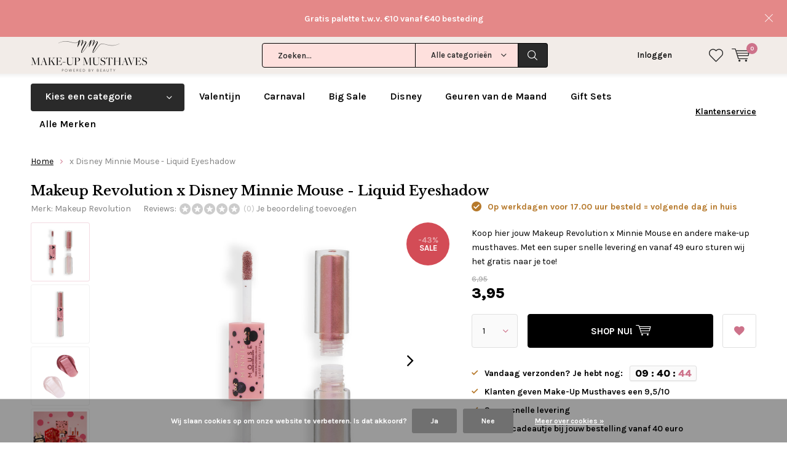

--- FILE ---
content_type: text/html;charset=utf-8
request_url: https://www.makeupmusthaves.nl/x-minnie-mouse-liquid-eyeshadow.html
body_size: 20977
content:
<!doctype html>
<html lang="nl" class="  no-mobile ">
	<head>
            <meta charset="utf-8"/>
<!-- [START] 'blocks/head.rain' -->
<!--

  (c) 2008-2026 Lightspeed Netherlands B.V.
  http://www.lightspeedhq.com
  Generated: 03-02-2026 @ 08:19:10

-->
<link rel="canonical" href="https://www.makeupmusthaves.nl/x-minnie-mouse-liquid-eyeshadow.html"/>
<link rel="alternate" href="https://www.makeupmusthaves.nl/index.rss" type="application/rss+xml" title="Nieuwe producten"/>
<link href="https://cdn.webshopapp.com/assets/cookielaw.css?2025-02-20" rel="stylesheet" type="text/css"/>
<meta name="robots" content="noodp,noydir"/>
<meta name="google-site-verification" content="G_bZgBphGnE3xy0wkwIFl50DWWHtaSPdm9tBzJxWzIk"/>
<meta name="google-site-verification" content="IIsiNQHGIA5dU4qPEpfPUjUUB9-qYhJwEAPs3gazDfM"/>
<meta property="og:url" content="https://www.makeupmusthaves.nl/x-minnie-mouse-liquid-eyeshadow.html?source=facebook"/>
<meta property="og:site_name" content="Make-Up Musthaves"/>
<meta property="og:title" content="Makeup Revolution x Disney Minnie Mouse - Liquid  Eyeshadow"/>
<meta property="og:description" content="Koop hier jouw Makeup Revolution x Minnie Mouse en andere make-up musthaves. Met een super snelle levering en vanaf 49 euro sturen wij het gratis naar je toe!"/>
<meta property="og:image" content="https://cdn.webshopapp.com/shops/27627/files/422134927/makeup-revolution-x-disney-minnie-mouse-liquid-eye.jpg"/>
<!--[if lt IE 9]>
<script src="https://cdn.webshopapp.com/assets/html5shiv.js?2025-02-20"></script>
<![endif]-->
<!-- [END] 'blocks/head.rain' -->
		<meta charset="utf-8">
		<meta http-equiv="x-ua-compatible" content="ie=edge">
		<title>Makeup Revolution x Disney Minnie Mouse - Liquid  Eyeshadow - Make-Up Musthaves</title>
		<meta name="description" content="Koop hier jouw Makeup Revolution x Minnie Mouse en andere make-up musthaves. Met een super snelle levering en vanaf 49 euro sturen wij het gratis naar je toe!">
		<meta name="keywords" content="makeup revolution, Minnie Mouse, disney, eyeshadow, liquid, goedkoop, nederland, kopen, online">
		<meta name="theme-color" content="#ffffff">
		<meta name="MobileOptimized" content="320">
		<meta name="HandheldFriendly" content="true">
		<meta name="viewport" content="width=device-width, initial-scale=1, initial-scale=1, minimum-scale=1, maximum-scale=1, user-scalable=no">
		<meta name="author" content="https://www.dmws.nl/">
		
		<link rel="preconnect" href="https://fonts.googleapis.com">
		<link rel="dns-prefetch" href="https://fonts.googleapis.com">
		<link rel="preconnect" href="https://ajax.googleapis.com">
		<link rel="dns-prefetch" href="https://ajax.googleapis.com">
		<link rel="preconnect" href="https://www.gstatic.com" crossorigin="anonymous">
		<link rel="dns-prefetch" href="https://www.gstatic.com" crossorigin="anonymous">
		<link rel="preconnect" href="//cdn.webshopapp.com/">
		<link rel="dns-prefetch" href="//cdn.webshopapp.com/">
	
		<link rel="preload" href="https://fonts.googleapis.com/css?family=Karla:300,400,500,600,700,800,900%7CLibre%20Baskerville:300,400,500,600,700,800,900" as="style">
    <link rel="preload" href="https://cdn.webshopapp.com/shops/27627/themes/137696/assets/icomoon.woff" as="font" type="font/woff" crossorigin="anonymous">
    <link href="https://fonts.googleapis.com/css?family=Karla:300,400,500,600,700,800,900%7CLibre%20Baskerville:300,400,500,600,700,800,900" rel="stylesheet" type="text/css">
  
  	<script>
      "use strict"
			function loadJS(src, onload) {
				var script = document.createElement('script')
				script.src = src
				script.onload = onload
				;(document.body || document.head).appendChild(script)
				script = null
			}
			(function () {
				var fontToLoad1 = "Karla",
					fontToLoad2 = "Libre Baskerville"

				if (sessionStorage.font1 === fontToLoad1 && sessionStorage.font2 === fontToLoad2) {
					document.documentElement.className += " wf-active"
					return
				} else if ("fonts" in document) {
					var fontsToLoad = [document.fonts.load("300 1em 'Karla'"), document.fonts.load("400 1em 'Karla'"),
					document.fonts.load("500 1em 'Karla'"), document.fonts.load("600 1em 'Karla'"), document.fonts.load("700 1em 'Karla'"),
					document.fonts.load("800 1em 'Karla'"), document.fonts.load("900 1em 'Karla'"),
					document.fonts.load("300 1em 'Libre Baskerville'"), document.fonts.load("400 1em 'Libre Baskerville'"),
					document.fonts.load("500 1em 'Libre Baskerville'"), document.fonts.load("600 1em 'Libre Baskerville'"), document.fonts.load("700 1em 'Libre Baskerville'"),
					document.fonts.load("800 1em 'Libre Baskerville'"), document.fonts.load("900 1em 'Libre Baskerville'")]
					Promise.all(fontsToLoad).then(function () {
						document.documentElement.className += " wf-active"
						try {
							sessionStorage.font1 = fontToLoad1
							sessionStorage.font2 = fontToLoad2
						} catch (e) { /* private safari */ }
					})
				} else {
					// use fallback
					loadJS('https://cdnjs.cloudflare.com/ajax/libs/fontfaceobserver/2.1.0/fontfaceobserver.js', function () {
						var fontsToLoad = []
						for (var i = 3; i <= 9; ++i) {
							fontsToLoad.push(new FontFaceObserver(fontToLoad1, { weight: i * 100 }).load())
							fontsToLoad.push(new FontFaceObserver(fontToLoad2, { weight: i * 100 }).load())
						}
						Promise.all(fontsToLoad).then(function () {
							document.documentElement.className += " wf-active"
							try {
								sessionStorage.font1 = fontToLoad1
								sessionStorage.font2 = fontToLoad2
							} catch (e) { /* private safari */ }
						});
					})
				}
			})();
    </script>
	
		<link rel="preload" href="https://cdn.webshopapp.com/shops/27627/themes/137696/assets/main-minified.css?2026010613542020210105155559?1536" as="style">
		<link rel="preload" href="https://cdn.webshopapp.com/shops/27627/themes/137696/assets/settings.css?2026010613542020210105155559" as="style">
		<link rel="stylesheet" async media="screen" href="https://cdn.webshopapp.com/shops/27627/themes/137696/assets/main-minified.css?2026010613542020210105155559?1536">
		    <link rel="stylesheet" async href="https://cdn.webshopapp.com/shops/27627/themes/137696/assets/settings.css?2026010613542020210105155559" />
    
		<link rel="preload" href="https://ajax.googleapis.com/ajax/libs/jquery/2.2.4/jquery.min.js" as="script">
		<link rel="preload" href="https://cdn.webshopapp.com/shops/27627/themes/137696/assets/custom.css?2026010613542020210105155559" as="style">
		<link rel="preload" href="https://cdn.webshopapp.com/shops/27627/themes/137696/assets/cookie.js?2026010613542020210105155559" as="script">
		<link rel="preload" href="https://cdn.webshopapp.com/shops/27627/themes/137696/assets/scripts.js?2026010613542020210105155559" as="script">
		<link rel="preload" href="https://cdn.webshopapp.com/shops/27627/themes/137696/assets/fancybox.js?2026010613542020210105155559" as="script">
		    				<link rel="preload" href="https://cdn.webshopapp.com/shops/27627/themes/137696/assets/dmws-gui.js?2026010613542020210105155559" as="script">
		
		<script src="https://ajax.googleapis.com/ajax/libs/jquery/2.2.4/jquery.min.js"></script>
    
		<link rel="icon" type="image/x-icon" href="https://cdn.webshopapp.com/shops/27627/themes/137696/assets/favicon.ico?20260106135402">
		<link rel="apple-touch-icon" href="https://cdn.webshopapp.com/shops/27627/themes/137696/assets/favicon.ico?20260106135402">
		<meta property="og:title" content="Makeup Revolution x Disney Minnie Mouse - Liquid  Eyeshadow">
		<meta property="og:type" content="website"> 
		<meta property="og:description" content="Koop hier jouw Makeup Revolution x Minnie Mouse en andere make-up musthaves. Met een super snelle levering en vanaf 49 euro sturen wij het gratis naar je toe!">
		<meta property="og:site_name" content="Make-Up Musthaves">
		<meta property="og:url" content="https://www.makeupmusthaves.nl/">
    			<meta property="og:image" content="https://cdn.webshopapp.com/shops/27627/files/422134927/224x130x1/image.jpg">
        		<script type="application/ld+json">
			{
				"@context": "http://schema.org/",
				"@type": "Organization",
				"url": "https://www.makeupmusthaves.nl/",
				"name": "Make-Up Musthaves",
				"legalName": "Make-Up Musthaves",
				"description": "Koop hier jouw Makeup Revolution x Minnie Mouse en andere make-up musthaves. Met een super snelle levering en vanaf 49 euro sturen wij het gratis naar je toe!",
				"logo": "https://cdn.webshopapp.com/shops/27627/themes/137696/assets/logo.png?20260106135402",
				"image": "https://cdn.webshopapp.com/shops/27627/themes/137696/v/2522190/assets/banner-1.jpg?20250110142026",
				"contactPoint": {
					"@type": "ContactPoint",
					"contactType": "Customer service",
					"telephone": "Kunnen wij je helpen?"
				},
				"address": {
					"@type": "PostalAddress",
					"streetAddress": "",
					"addressLocality": "",
					"addressRegion": "",
					"postalCode": "",
					"addressCountry": ""
				}
			}
		</script>
    <meta name="msapplication-config" content="https://cdn.webshopapp.com/shops/27627/themes/137696/assets/browserconfig.xml?2026010613542020210105155559">
<meta property="og:title" content="Makeup Revolution x Disney Minnie Mouse - Liquid  Eyeshadow">
<meta property="og:type" content="website"> 
<meta property="og:description" content="Koop hier jouw Makeup Revolution x Minnie Mouse en andere make-up musthaves. Met een super snelle levering en vanaf 49 euro sturen wij het gratis naar je toe!">
<meta property="og:site_name" content="Make-Up Musthaves">
<meta property="og:url" content="https://www.makeupmusthaves.nl/">
<meta property="og:image" content="https://cdn.webshopapp.com/shops/27627/themes/137696/assets/first-image-1.jpg?2026010613542020210105155559">
<meta name="twitter:title" content="Makeup Revolution x Disney Minnie Mouse - Liquid  Eyeshadow">
<meta name="twitter:description" content="Koop hier jouw Makeup Revolution x Minnie Mouse en andere make-up musthaves. Met een super snelle levering en vanaf 49 euro sturen wij het gratis naar je toe!">
<meta name="twitter:site" content="Make-Up Musthaves">
<meta name="twitter:card" content="https://cdn.webshopapp.com/shops/27627/themes/137696/assets/logo.png?20260106135402">
<meta name="twitter:image" content="https://cdn.webshopapp.com/shops/27627/themes/137696/assets/first-image-1.jpg?2026010613542020210105155559">
<script type="application/ld+json">
  [
        {
      "@context": "http://schema.org",
      "@type": "Product", 
      "name": "Makeup Revolution x Disney Minnie Mouse - Liquid  Eyeshadow",
      "url": "https://www.makeupmusthaves.nl/x-minnie-mouse-liquid-eyeshadow.html",
      "brand": "Makeup Revolution",      "description": "Koop hier jouw Makeup Revolution x Minnie Mouse en andere make-up musthaves. Met een super snelle levering en vanaf 49 euro sturen wij het gratis naar je toe!",      "image": "https://cdn.webshopapp.com/shops/27627/files/422134927/300x250x2/makeup-revolution-x-disney-minnie-mouse-liquid-eye.jpg",      "gtin13": "5057566670548",      "mpn": "MRMM1 ",            "offers": {
        "@type": "Offer",
        "price": "3.95",        "url": "https://www.makeupmusthaves.nl/x-minnie-mouse-liquid-eyeshadow.html",
        "priceValidUntil": "2027-02-03",
        "priceCurrency": "EUR",
          "availability": "https://schema.org/InStock",
          "inventoryLevel": "61"
              }
          },
        {
      "@context": "http://schema.org/",
      "@type": "Organization",
      "url": "https://www.makeupmusthaves.nl/",
      "name": "Make-Up Musthaves",
      "legalName": "Make-Up Musthaves",
      "description": "Koop hier jouw Makeup Revolution x Minnie Mouse en andere make-up musthaves. Met een super snelle levering en vanaf 49 euro sturen wij het gratis naar je toe!",
      "logo": "https://cdn.webshopapp.com/shops/27627/themes/137696/assets/logo.png?20260106135402",
      "image": "https://cdn.webshopapp.com/shops/27627/themes/137696/assets/first-image-1.jpg?2026010613542020210105155559",
      "contactPoint": {
        "@type": "ContactPoint",
        "contactType": "Customer service",
        "telephone": "Kunnen wij je helpen?"
      },
      "address": {
        "@type": "PostalAddress",
        "streetAddress": "Postbus 1299",
        "addressLocality": "Apeldoorn",
        "postalCode": "7301 BM",
        "addressCountry": "NL"
      }
      ,
      "aggregateRating": {
          "@type": "AggregateRating",
          "bestRating": "10",
          "worstRating": "1",
          "ratingValue": "9.5",
          "reviewCount": "4176",
          "url":"https://www.kiyoh.com/reviews/1047351/make-up_musthaves?lang=nl"
      }
            
    },
    { 
      "@context": "http://schema.org", 
      "@type": "WebSite", 
      "url": "https://www.makeupmusthaves.nl/", 
      "name": "Make-Up Musthaves",
      "description": "Koop hier jouw Makeup Revolution x Minnie Mouse en andere make-up musthaves. Met een super snelle levering en vanaf 49 euro sturen wij het gratis naar je toe!",
      "author": [
        {
          "@type": "Organization",
          "url": "https://www.dmws.nl/",
          "name": "DMWS B.V.",
          "address": {
            "@type": "PostalAddress",
            "streetAddress": "Klokgebouw 195 (Strijp-S)",
            "addressLocality": "Eindhoven",
            "addressRegion": "NB",
            "postalCode": "5617 AB",
            "addressCountry": "NL"
          }
        }
      ]
    }
  ]
</script>	</head>
	<body>
    <ul class="hidden-data hidden"><li>27627</li><li>137696</li><li>nee</li><li>nl</li><li>live</li><li>info//makeupmusthaves/nl</li><li>https://www.makeupmusthaves.nl/</li></ul><div id="root"><header id="top"><p id="logo"><a href="https://www.makeupmusthaves.nl/" accesskey="h"><img class="desktop-only" src="https://cdn.webshopapp.com/shops/27627/themes/137696/assets/logo.png?20260106135402" alt="Make-Up Musthaves" width="190" height="60"><img class="desktop-hide" src="https://cdn.webshopapp.com/shops/27627/themes/137696/assets/logo-mobile.png?20260106135402" alt="Make-Up Musthaves" width="190" height="60"></a></p><nav id="skip"><ul><li><a href="#nav" accesskey="n">Skip to navigation (n)</a></li><li><a href="#content" accesskey="c">Skip to content (c)</a></li><li><a href="#footer" accesskey="f">Skip to footer (f)</a></li></ul></nav><nav id="nav"><ul><li><a accesskey="1" href="/service/about-us"></a><em>(1)</em></li><li><a accesskey="2" href="/service/about-us"></a><em>(2)</em></li></ul><form action="https://www.makeupmusthaves.nl/search/" method="post" id="formSearch" class="untouched"><h5>Zoeken</h5><p><label for="q">Zoeken...</label><input type="search" id="q" name="q" value="" placeholder="Zoeken..." autocomplete="off"></p><p class="desktop-only"><label for="sb" class="hidden">Alle categorieën</label><select id="sb" name="sb" onchange="cat();"><option value="https://www.makeupmusthaves.nl/search/">Alle categorieën</option><option value="https://www.makeupmusthaves.nl/party-look/" class="cat-11214171">Party Look</option><option value="https://www.makeupmusthaves.nl/sale/" class="cat-4582625">SALE</option><option value="https://www.makeupmusthaves.nl/valentijn/" class="cat-6615776">Valentijn</option><option value="https://www.makeupmusthaves.nl/cadeaus/" class="cat-4357445">Cadeaus</option><option value="https://www.makeupmusthaves.nl/gezicht/" class="cat-728143">Gezicht</option><option value="https://www.makeupmusthaves.nl/ogen/" class="cat-728144">Ogen</option><option value="https://www.makeupmusthaves.nl/lippen/" class="cat-728145">Lippen</option><option value="https://www.makeupmusthaves.nl/nagel/" class="cat-766687">Nagel</option><option value="https://www.makeupmusthaves.nl/kwasten/" class="cat-923185">Kwasten</option><option value="https://www.makeupmusthaves.nl/huidverzorging/" class="cat-1136180">Huidverzorging</option><option value="https://www.makeupmusthaves.nl/haar/" class="cat-10067325">Haar</option><option value="https://www.makeupmusthaves.nl/geurkaarsen/" class="cat-11068565">(Geur)Kaarsen</option><option value="https://www.makeupmusthaves.nl/stationery/" class="cat-3231756">Stationery</option><option value="https://www.makeupmusthaves.nl/populair/" class="cat-3335188">Populair</option><option value="https://www.makeupmusthaves.nl/instashop/" class="cat-7292483">InstaShop</option></select></p><p><button type="submit" title="Zoeken" disabled="disabled">Zoeken</button></p><ul class="list-cart"></ul><div class="tags desktop-hide"><h5>Tags</h5><ul class="list-tags"><li><a href="https://www.makeupmusthaves.nl/tags/blush/">Blush <span>(100)</span></a></li><li><a href="https://www.makeupmusthaves.nl/tags/bourjois/">Bourjois <span>(50)</span></a></li><li><a href="https://www.makeupmusthaves.nl/tags/brushes/">Brushes <span>(87)</span></a></li><li><a href="https://www.makeupmusthaves.nl/tags/cadeauset/">Cadeauset <span>(145)</span></a></li><li><a href="https://www.makeupmusthaves.nl/tags/concealers/">Concealers <span>(62)</span></a></li><li><a href="https://www.makeupmusthaves.nl/tags/contouring/">Contouring <span>(77)</span></a></li><li><a href="https://www.makeupmusthaves.nl/tags/essie/">Essie <span>(108)</span></a></li><li><a href="https://www.makeupmusthaves.nl/tags/foundation/">Foundation <span>(76)</span></a></li><li><a href="https://www.makeupmusthaves.nl/tags/geurkaarsen/">Geurkaarsen <span>(1113)</span></a></li><li><a href="https://www.makeupmusthaves.nl/tags/haarverzorging/">Haarverzorging <span>(71)</span></a></li><li><a href="https://www.makeupmusthaves.nl/tags/highlighter/">Highlighter <span>(164)</span></a></li><li><a href="https://www.makeupmusthaves.nl/tags/i-heart-revolution/">I Heart Revolution <span>(146)</span></a></li><li><a href="https://www.makeupmusthaves.nl/tags/lipgloss/">Lipgloss <span>(58)</span></a></li><li><a href="https://www.makeupmusthaves.nl/tags/lippenstift/">Lippenstift <span>(156)</span></a></li><li><a href="https://www.makeupmusthaves.nl/tags/liquid-lipstick/">Liquid Lipstick <span>(87)</span></a></li><li><a href="https://www.makeupmusthaves.nl/tags/make-up-kwastensets/">Make-up Kwastensets <span>(52)</span></a></li><li><a href="https://www.makeupmusthaves.nl/tags/makeup-revolution/">Makeup Revolution <span>(514)</span></a></li><li><a href="https://www.makeupmusthaves.nl/tags/makeup-revolution-gifts/">Makeup Revolution Gifts <span>(58)</span></a></li><li><a href="https://www.makeupmusthaves.nl/tags/matte/">Matte <span>(136)</span></a></li><li><a href="https://www.makeupmusthaves.nl/tags/moederdag-geurkaarsen-actie/">Moederdag Geurkaarsen Actie  <span>(97)</span></a></li><li><a href="https://www.makeupmusthaves.nl/tags/nabla/">NABLA <span>(258)</span></a></li><li><a href="https://www.makeupmusthaves.nl/tags/nabla-lipsticks/">Nabla Lipsticks <span>(62)</span></a></li><li><a href="https://www.makeupmusthaves.nl/tags/nabla-oogschaduw/">Nabla Oogschaduw <span>(77)</span></a></li><li><a href="https://www.makeupmusthaves.nl/tags/nagellak/">Nagellak <span>(178)</span></a></li><li><a href="https://www.makeupmusthaves.nl/tags/oogschaduw-palettes/">Oogschaduw palettes <span>(254)</span></a></li><li><a href="https://www.makeupmusthaves.nl/tags/revolution-skincare/">Revolution Skincare <span>(57)</span></a></li><li><a href="https://www.makeupmusthaves.nl/tags/revolution-x-friends-collection/">Revolution x Friends Collection <span>(61)</span></a></li><li><a href="https://www.makeupmusthaves.nl/tags/skincare/">Skincare <span>(129)</span></a></li><li><a href="https://www.makeupmusthaves.nl/tags/studio-stationery/">Studio Stationery <span>(137)</span></a></li><li><a href="https://www.makeupmusthaves.nl/tags/summer-sale/">Summer Sale <span>(791)</span></a></li><li><a href="https://www.makeupmusthaves.nl/tags/the-last-paradise-collectie/">The Last Paradise Collectie <span>(57)</span></a></li><li><a href="https://www.makeupmusthaves.nl/tags/w7/">W7  <span>(336)</span></a></li><li><a href="https://www.makeupmusthaves.nl/tags/wenkbrauw-make-up/">Wenkbrauw Make-up <span>(53)</span></a></li><li><a href="https://www.makeupmusthaves.nl/tags/yankee-candle-filled-votives/">Yankee Candle Filled Votives <span>(48)</span></a></li><li><a href="https://www.makeupmusthaves.nl/tags/yankee-candle-gift-sets/">Yankee Candle Gift Sets <span>(69)</span></a></li><li><a href="https://www.makeupmusthaves.nl/tags/yankee-candle-kerst/">Yankee Candle Kerst <span>(273)</span></a></li><li><a href="https://www.makeupmusthaves.nl/tags/yankee-candle-small-jars/">Yankee Candle Small Jars <span>(54)</span></a></li><li><a href="https://www.makeupmusthaves.nl/tags/yankee-candle-vessels/">Yankee Candle Vessels <span>(77)</span></a></li><li><a href="https://www.makeupmusthaves.nl/tags/yankee-candle-votives/">Yankee Candle Votives <span>(114)</span></a></li><li><a href="https://www.makeupmusthaves.nl/tags/kwasten/">kwasten <span>(74)</span></a></li></ul></div></form><ul><li class="search"><a accesskey="5" href="./"><i class="icon-zoom"></i><span>Zoeken</span></a><em>(5)</em></li><!--<li class="compare mobile-only"><a accesskey="5" href="./"><i class="icon-chart"></i><span>vergelijk</span></a><em>(5)</em></li>--><li class="user"><a accesskey="6" href="https://www.makeupmusthaves.nl/account/login/"><i class="icon-user-outline"></i> 
          Inloggen
        </a><em>(6)</em><div><div class="double"><form method="post" id="formLogin" action="https://www.makeupmusthaves.nl/account/loginPost/?return=https://www.makeupmusthaves.nl/x-minnie-mouse-liquid-eyeshadow.html"><h5>Inloggen</h5><p><label for="formLoginEmail">E-mailadres</label><input type="email" id="formLoginEmail" name="email" placeholder="E-mailadres" autocomplete='email' required></p><p><label for="formLoginPassword">Wachtwoord</label><input type="password" id="formLoginPassword" name="password" placeholder="Wachtwoord" autocomplete="current-password" required><a href="https://www.makeupmusthaves.nl/account/password/">Wachtwoord vergeten?</a></p><p><input type="hidden" name="key" value="17d8abca1f14da3af88ca49eaa486749" /><input type="hidden" name="type" value="login" /><button type="submit" onclick="$('#formLogin').submit(); return false;">Inloggen</button></p></form><div><h5>Nieuwe klant?</h5><ul class="list-checks"><li>Al je orders en retouren op één plek</li><li>Het bestelproces gaat nog sneller</li><li>Je winkelwagen is altijd en overal opgeslagen</li></ul><p class="link-btn"><a class="a" href="https://www.makeupmusthaves.nl/account/register/">Account aanmaken</a></p></div></div></div></li><li class="menu"><a accesskey="7" href="./"><i class="icon-menu"></i>
          Menu
        </a><em>(7)</em></li><li class="favorites br"><a accesskey="8" href="https://www.makeupmusthaves.nl/account/wishlist/"><i class="icon-heart-outline"></i><span>wishlist</span></a></li><li class="cart"><a accesskey="9" href="./"><i class="icon-cart"></i><span>Winkelwagen</span><span class="qty">0</span></a><em>(9)</em><div><h5>Mijn winkelwagen</h5><ul class="list-cart"><li><a href="https://www.makeupmusthaves.nl/session/back/"><span class="img"><img src="https://cdn.webshopapp.com/shops/27627/themes/137696/assets/empty-cart.svg?2026010613542020210105155559" alt="Empty cart" width="43" height="46"></span><span class="title">Geen producten gevonden...</span><span class="desc">Er zitten geen producten in uw winkelwagen. Misschien is het artikel dat u had gekozen uitverkocht.</span></a></li></ul></div></li></ul><div class="nav-main"><ul><li><a>Menu</a><ul><li><a href="https://www.makeupmusthaves.nl/party-look/">
              Party Look</a></li><li><a href="https://www.makeupmusthaves.nl/sale/">
              SALE</a></li><li><a href="https://www.makeupmusthaves.nl/valentijn/">
              Valentijn</a></li><li><a href="https://www.makeupmusthaves.nl/cadeaus/">
              Cadeaus</a><ul><li class="strong"><a href="https://www.makeupmusthaves.nl/cadeaus/">Cadeaus</a></li><li><a href="https://www.makeupmusthaves.nl/cadeaus/adventskalenders/">Adventskalenders</a></li><li><a href="https://www.makeupmusthaves.nl/cadeaus/gift-sets/">Gift Sets</a></li><li><a href="https://www.makeupmusthaves.nl/cadeaus/christmas/">Christmas</a></li><li><a href="https://www.makeupmusthaves.nl/cadeaus/musthaves-tot-5/">Musthaves tot €5</a></li><li><a href="https://www.makeupmusthaves.nl/cadeaus/musthaves-tot-10/">Musthaves tot €10</a></li><li><a href="https://www.makeupmusthaves.nl/cadeaus/musthaves-tot-15/">Musthaves tot €15</a></li><li><a href="https://www.makeupmusthaves.nl/cadeaus/musthaves-tot-25/">Musthaves tot €25</a></li><li><a href="https://www.makeupmusthaves.nl/cadeaus/musthaves-vanaf-25/">Musthaves vanaf €25</a></li><li><a href="https://www.makeupmusthaves.nl/cadeaus/cadeauverpakkingen/">Cadeauverpakkingen</a></li></ul></li><li><a href="https://www.makeupmusthaves.nl/gezicht/">
              Gezicht</a><ul><li class="strong"><a href="https://www.makeupmusthaves.nl/gezicht/">Gezicht</a></li><li><a href="https://www.makeupmusthaves.nl/gezicht/design-your-own-custom-palette/">Design Your Own Custom Palette</a></li><li><a href="https://www.makeupmusthaves.nl/gezicht/bb-cc-cream/">BB/CC Cream</a></li><li><a href="https://www.makeupmusthaves.nl/gezicht/blush/">Blush</a></li><li><a href="https://www.makeupmusthaves.nl/gezicht/bronzer/">Bronzer</a></li><li><a href="https://www.makeupmusthaves.nl/gezicht/concealer/">Concealer</a></li><li><a href="https://www.makeupmusthaves.nl/gezicht/contouring/">Contouring</a></li><li><a href="https://www.makeupmusthaves.nl/gezicht/foundation/">Foundation</a></li><li><a href="https://www.makeupmusthaves.nl/gezicht/highlighter/">Highlighter</a></li><li><a href="https://www.makeupmusthaves.nl/gezicht/poeder/">Poeder</a></li><li><a href="https://www.makeupmusthaves.nl/gezicht/primer-fixer/">Primer/Fixer</a></li><li><a href="https://www.makeupmusthaves.nl/gezicht/strobing/">Strobing</a></li></ul></li><li><a href="https://www.makeupmusthaves.nl/ogen/">
              Ogen</a><ul><li class="strong"><a href="https://www.makeupmusthaves.nl/ogen/">Ogen</a></li><li><a href="https://www.makeupmusthaves.nl/ogen/design-your-own-custom-palette/">Design Your Own Custom Palette</a></li><li><a href="https://www.makeupmusthaves.nl/ogen/oogschaduw/">Oogschaduw</a></li><li><a href="https://www.makeupmusthaves.nl/ogen/palettes/">Palettes</a></li><li><a href="https://www.makeupmusthaves.nl/ogen/pure-pigment/">Pure Pigment</a></li><li><a href="https://www.makeupmusthaves.nl/ogen/primer/">Primer</a></li><li><a href="https://www.makeupmusthaves.nl/ogen/eyeliner-oogpotlood/">Eyeliner &amp; Oogpotlood</a></li><li><a href="https://www.makeupmusthaves.nl/ogen/mascara/">Mascara</a></li><li><a href="https://www.makeupmusthaves.nl/ogen/wenkbrauw/">Wenkbrauw</a></li><li><a href="https://www.makeupmusthaves.nl/ogen/nepwimpers/">Nepwimpers</a></li></ul></li><li><a href="https://www.makeupmusthaves.nl/lippen/">
              Lippen</a><ul><li class="strong"><a href="https://www.makeupmusthaves.nl/lippen/">Lippen</a></li><li><a href="https://www.makeupmusthaves.nl/lippen/lippenstift/">Lippenstift</a></li><li><a href="https://www.makeupmusthaves.nl/lippen/lipgloss/">Lipgloss</a></li><li><a href="https://www.makeupmusthaves.nl/lippen/lippenbalsem/">Lippenbalsem</a></li><li><a href="https://www.makeupmusthaves.nl/lippen/lippotlood/">Lippotlood</a></li><li><a href="https://www.makeupmusthaves.nl/lippen/palettes/">Palettes</a></li></ul></li><li><a href="https://www.makeupmusthaves.nl/nagel/">
              Nagel</a><ul><li class="strong"><a href="https://www.makeupmusthaves.nl/nagel/">Nagel</a></li><li><a href="https://www.makeupmusthaves.nl/nagel/nagellak/">Nagellak</a></li><li><a href="https://www.makeupmusthaves.nl/nagel/gel-nagellak/">Gel Nagellak</a></li><li><a href="https://www.makeupmusthaves.nl/nagel/nagelverzorging/">Nagelverzorging</a></li><li><a href="https://www.makeupmusthaves.nl/nagel/sets/">Sets</a></li></ul></li><li><a href="https://www.makeupmusthaves.nl/kwasten/">
              Kwasten</a><ul><li class="strong"><a href="https://www.makeupmusthaves.nl/kwasten/">Kwasten</a></li><li><a href="https://www.makeupmusthaves.nl/kwasten/kwasten/">Kwasten</a></li><li><a href="https://www.makeupmusthaves.nl/kwasten/sets/">Sets</a></li><li><a href="https://www.makeupmusthaves.nl/kwasten/oval-brushes/">Oval Brushes</a></li><li><a href="https://www.makeupmusthaves.nl/kwasten/make-up-spons/">Make-up Spons</a></li><li><a href="https://www.makeupmusthaves.nl/kwasten/make-up-accessoires/">Make-up Accessoires</a></li></ul></li><li><a href="https://www.makeupmusthaves.nl/huidverzorging/">
              Huidverzorging</a><ul><li class="strong"><a href="https://www.makeupmusthaves.nl/huidverzorging/">Huidverzorging</a></li><li><a href="https://www.makeupmusthaves.nl/huidverzorging/reiniging/">Reiniging</a></li><li><a href="https://www.makeupmusthaves.nl/huidverzorging/gezichtsverzorging/">Gezichtsverzorging</a></li><li><a href="https://www.makeupmusthaves.nl/huidverzorging/gezichtsmaskers/">Gezichtsmaskers</a></li><li><a href="https://www.makeupmusthaves.nl/huidverzorging/serum/">Serum</a></li><li><a href="https://www.makeupmusthaves.nl/huidverzorging/handcreme/">Handcrème</a></li><li><a href="https://www.makeupmusthaves.nl/huidverzorging/lichaamsverzorging/">Lichaamsverzorging</a></li><li><a href="https://www.makeupmusthaves.nl/huidverzorging/bad-douche/">Bad &amp; Douche</a></li><li><a href="https://www.makeupmusthaves.nl/huidverzorging/baby-kids/">Baby &amp; Kids</a></li><li><a href="https://www.makeupmusthaves.nl/huidverzorging/zonnebrand/">Zonnebrand</a></li><li><a href="https://www.makeupmusthaves.nl/huidverzorging/zelfbruiner/">Zelfbruiner</a></li><li><a href="https://www.makeupmusthaves.nl/huidverzorging/alle-skincare/">Alle Skincare</a></li></ul></li><li><a href="https://www.makeupmusthaves.nl/haar/">
              Haar</a><ul><li class="strong"><a href="https://www.makeupmusthaves.nl/haar/">Haar</a></li><li><a href="https://www.makeupmusthaves.nl/haar/droogshampoo/">Droogshampoo</a></li><li><a href="https://www.makeupmusthaves.nl/haar/shampoo/">Shampoo</a></li><li><a href="https://www.makeupmusthaves.nl/haar/conditioner/">Conditioner</a></li><li><a href="https://www.makeupmusthaves.nl/haar/haaraccessoires/">Haaraccessoires</a></li><li><a href="https://www.makeupmusthaves.nl/haar/tangle-teezer/">Tangle Teezer</a></li></ul></li><li><a href="https://www.makeupmusthaves.nl/geurkaarsen/">
              (Geur)Kaarsen</a><ul><li class="strong"><a href="https://www.makeupmusthaves.nl/geurkaarsen/">(Geur)Kaarsen</a></li><li><a href="https://www.makeupmusthaves.nl/geurkaarsen/christmas/">Christmas</a></li><li><a href="https://www.makeupmusthaves.nl/geurkaarsen/nieuw/">Nieuw</a></li><li><a href="https://www.makeupmusthaves.nl/geurkaarsen/geur-van-de-maand-25-korting/">Geur van de Maand - 25% Korting</a></li><li><a href="https://www.makeupmusthaves.nl/geurkaarsen/sale/">SALE</a></li><li><a href="https://www.makeupmusthaves.nl/geurkaarsen/yankee-candle/">Yankee Candle</a><ul><li class="strong"><a href="https://www.makeupmusthaves.nl/geurkaarsen/yankee-candle/">Yankee Candle</a></li><li><a href="https://www.makeupmusthaves.nl/geurkaarsen/yankee-candle/yankee-candle-winter/">Yankee Candle Winter</a></li><li><a href="https://www.makeupmusthaves.nl/geurkaarsen/yankee-candle/yankee-candle-lente/">Yankee Candle Lente</a></li><li><a href="https://www.makeupmusthaves.nl/geurkaarsen/yankee-candle/yankee-candle-zomer/">Yankee Candle Zomer</a></li><li><a href="https://www.makeupmusthaves.nl/geurkaarsen/yankee-candle/yankee-candle-herfst/">Yankee Candle Herfst</a></li><li><a href="https://www.makeupmusthaves.nl/geurkaarsen/yankee-candle/alle-yankee-candle-producten/">Alle Yankee Candle Producten</a></li><li><a href="https://www.makeupmusthaves.nl/geurkaarsen/yankee-candle/formaten/">Formaten</a><ul><li class="strong"><a href="https://www.makeupmusthaves.nl/geurkaarsen/yankee-candle/formaten/">Formaten</a></li><li><a href="https://www.makeupmusthaves.nl/geurkaarsen/yankee-candle/formaten/wax-tarts/">Wax Tarts</a></li><li><a href="https://www.makeupmusthaves.nl/geurkaarsen/yankee-candle/formaten/sampler-votive-candles/">Sampler Votive Candles</a></li><li><a href="https://www.makeupmusthaves.nl/geurkaarsen/yankee-candle/formaten/filled-votives/">Filled Votives</a></li><li><a href="https://www.makeupmusthaves.nl/geurkaarsen/yankee-candle/formaten/small-jar-candles/">Small Jar Candles</a></li><li><a href="https://www.makeupmusthaves.nl/geurkaarsen/yankee-candle/formaten/medium-jar-candles/">Medium Jar Candles</a></li><li><a href="https://www.makeupmusthaves.nl/geurkaarsen/yankee-candle/formaten/large-jar-candles/">Large Jar Candles</a></li><li><a href="https://www.makeupmusthaves.nl/geurkaarsen/yankee-candle/formaten/tea-lights/">Tea Lights</a></li><li><a href="https://www.makeupmusthaves.nl/geurkaarsen/yankee-candle/formaten/reed-diffusers/">Reed Diffusers</a></li><li><a href="https://www.makeupmusthaves.nl/geurkaarsen/yankee-candle/formaten/electric-scentplug/">Electric Scentplug</a></li><li><a href="https://www.makeupmusthaves.nl/geurkaarsen/yankee-candle/formaten/scenterpiece/">Scenterpiece</a></li><li><a href="https://www.makeupmusthaves.nl/geurkaarsen/yankee-candle/formaten/fragrance-spheres/">Fragrance Spheres</a></li><li><a href="https://www.makeupmusthaves.nl/geurkaarsen/yankee-candle/formaten/car-jars/">Car Jars</a></li></ul></li><li><a href="https://www.makeupmusthaves.nl/geurkaarsen/yankee-candle/geuren/">Geuren</a><ul><li class="strong"><a href="https://www.makeupmusthaves.nl/geurkaarsen/yankee-candle/geuren/">Geuren</a></li><li><a href="https://www.makeupmusthaves.nl/geurkaarsen/yankee-candle/geuren/a-calm-quiet-place/">A Calm &amp; Quiet Place</a></li><li><a href="https://www.makeupmusthaves.nl/geurkaarsen/yankee-candle/geuren/all-is-bright/">All Is Bright</a></li><li><a href="https://www.makeupmusthaves.nl/geurkaarsen/yankee-candle/geuren/baby-powder/">Baby Powder</a></li><li><a href="https://www.makeupmusthaves.nl/geurkaarsen/yankee-candle/geuren/beach-escape/">Beach Escape</a></li><li><a href="https://www.makeupmusthaves.nl/geurkaarsen/yankee-candle/geuren/black-cherry/">Black Cherry</a></li><li><a href="https://www.makeupmusthaves.nl/geurkaarsen/yankee-candle/geuren/black-coconut/">Black Coconut</a></li><li><a href="https://www.makeupmusthaves.nl/geurkaarsen/yankee-candle/geuren/calamansi-cocktail/">Calamansi Cocktail</a></li><li><a href="https://www.makeupmusthaves.nl/geurkaarsen/yankee-candle/geuren/camellia-blossom/">Camellia Blossom</a></li><li><a href="https://www.makeupmusthaves.nl/geurkaarsen/yankee-candle/geuren/candlelit-cabin/">Candlelit Cabin</a></li><li><a href="https://www.makeupmusthaves.nl/geurkaarsen/yankee-candle/geuren/cherry-blossom/">Cherry Blossom</a></li><li><a href="https://www.makeupmusthaves.nl/geurkaarsen/yankee-candle/geuren/christmas-cookie/">Christmas Cookie</a></li><li><a href="https://www.makeupmusthaves.nl/geurkaarsen/yankee-candle/geuren/christmas-eve/">Christmas Eve</a></li><li><a href="https://www.makeupmusthaves.nl/geurkaarsen/yankee-candle/geuren/cinnamon-stick/">Cinnamon Stick</a></li><li><a href="https://www.makeupmusthaves.nl/geurkaarsen/yankee-candle/geuren/clean-cotton/">Clean Cotton</a></li><li><a href="https://www.makeupmusthaves.nl/geurkaarsen/yankee-candle/geuren/cliffside-sunrise/">Cliffside Sunrise</a></li><li><a href="https://www.makeupmusthaves.nl/geurkaarsen/yankee-candle/geuren/coconut-rice-cream/">Coconut Rice Cream</a></li><li><a href="https://www.makeupmusthaves.nl/geurkaarsen/yankee-candle/geuren/coconut-splash/">Coconut Splash</a></li><li><a href="https://www.makeupmusthaves.nl/geurkaarsen/yankee-candle/geuren/delicious-guava/">Delicious Guava</a></li><li><a href="https://www.makeupmusthaves.nl/geurkaarsen/yankee-candle/geuren/exotic-acai-bowl/">Exotic Acai Bowl</a></li><li><a href="https://www.makeupmusthaves.nl/geurkaarsen/yankee-candle/geuren/fluffy-towels/">Fluffy Towels</a></li><li><a href="https://www.makeupmusthaves.nl/geurkaarsen/yankee-candle/geuren/fresh-cut-roses/">Fresh Cut Roses</a></li><li><a href="https://www.makeupmusthaves.nl/geurkaarsen/yankee-candle/geuren/home-sweet-home/">Home Sweet Home</a></li><li><a href="https://www.makeupmusthaves.nl/geurkaarsen/yankee-candle/geuren/homemade-herb-lemonade/">Homemade Herb Lemonade</a></li><li><a href="https://www.makeupmusthaves.nl/geurkaarsen/yankee-candle/geuren/lemon-lavender/">Lemon Lavender</a></li><li><a href="https://www.makeupmusthaves.nl/geurkaarsen/yankee-candle/geuren/letters-to-santa/">Letters To Santa</a></li><li><a href="https://www.makeupmusthaves.nl/geurkaarsen/yankee-candle/geuren/majestic-mount-fuji/">Majestic Mount Fuji</a></li><li><a href="https://www.makeupmusthaves.nl/geurkaarsen/yankee-candle/geuren/mango-peach-salsa/">Mango Peach Salsa</a></li><li><a href="https://www.makeupmusthaves.nl/geurkaarsen/yankee-candle/geuren/merry-berry/">Merry Berry</a></li><li><a href="https://www.makeupmusthaves.nl/geurkaarsen/yankee-candle/geuren/midnight-jasmine/">Midnight Jasmine</a></li><li><a href="https://www.makeupmusthaves.nl/geurkaarsen/yankee-candle/geuren/midsummers-night/">Midsummer&#039;s Night</a></li><li><a href="https://www.makeupmusthaves.nl/geurkaarsen/yankee-candle/geuren/moonlit-cove/">Moonlit Cove</a></li><li><a href="https://www.makeupmusthaves.nl/geurkaarsen/yankee-candle/geuren/mulberry-fig-delight/">Mulberry &amp; Fig Delight</a></li><li><a href="https://www.makeupmusthaves.nl/geurkaarsen/yankee-candle/geuren/peppermint-pinwheels/">Peppermint Pinwheels</a></li><li><a href="https://www.makeupmusthaves.nl/geurkaarsen/yankee-candle/geuren/pink-sands/">Pink Sands</a></li><li><a href="https://www.makeupmusthaves.nl/geurkaarsen/yankee-candle/geuren/red-apple-wreath/">Red Apple Wreath</a></li><li><a href="https://www.makeupmusthaves.nl/geurkaarsen/yankee-candle/geuren/red-raspberry/">Red Raspberry</a></li><li><a href="https://www.makeupmusthaves.nl/geurkaarsen/yankee-candle/geuren/sakura-blossom-festival/">Sakura Blossom Festival</a></li><li><a href="https://www.makeupmusthaves.nl/geurkaarsen/yankee-candle/geuren/seaside-woods/">Seaside Woods</a></li><li><a href="https://www.makeupmusthaves.nl/geurkaarsen/yankee-candle/geuren/shea-butter/">Shea Butter</a></li><li><a href="https://www.makeupmusthaves.nl/geurkaarsen/yankee-candle/geuren/snow-globe-wonderland/">Snow Globe Wonderland</a></li><li><a href="https://www.makeupmusthaves.nl/geurkaarsen/yankee-candle/geuren/snow-in-love/">Snow In Love</a></li><li><a href="https://www.makeupmusthaves.nl/geurkaarsen/yankee-candle/geuren/snowflake-kisses/">Snowflake Kisses</a></li><li><a href="https://www.makeupmusthaves.nl/geurkaarsen/yankee-candle/geuren/soft-blanket/">Soft Blanket</a></li><li><a href="https://www.makeupmusthaves.nl/geurkaarsen/yankee-candle/geuren/sparkling-cinnamon/">Sparkling Cinnamon</a></li><li><a href="https://www.makeupmusthaves.nl/geurkaarsen/yankee-candle/geuren/spun-sugar-flurries/">Spun Sugar Flurries</a></li><li><a href="https://www.makeupmusthaves.nl/geurkaarsen/yankee-candle/geuren/sun-drenched-apricot-rose/">Sun-Drenched Apricot Rose</a></li><li><a href="https://www.makeupmusthaves.nl/geurkaarsen/yankee-candle/geuren/sunny-daydream/">Sunny Daydream</a></li><li><a href="https://www.makeupmusthaves.nl/geurkaarsen/yankee-candle/geuren/sweet-nothings/">Sweet Nothings</a></li><li><a href="https://www.makeupmusthaves.nl/geurkaarsen/yankee-candle/geuren/sweet-plum-sake/">Sweet Plum Sake</a></li><li><a href="https://www.makeupmusthaves.nl/geurkaarsen/yankee-candle/geuren/the-last-paradise/">The Last Paradise</a></li><li><a href="https://www.makeupmusthaves.nl/geurkaarsen/yankee-candle/geuren/tropical-jungle/">Tropical Jungle</a></li><li><a href="https://www.makeupmusthaves.nl/geurkaarsen/yankee-candle/geuren/tropical-starfruit/">Tropical Starfruit</a></li><li><a href="https://www.makeupmusthaves.nl/geurkaarsen/yankee-candle/geuren/twinkling-lights/">Twinkling Lights</a></li><li><a href="https://www.makeupmusthaves.nl/geurkaarsen/yankee-candle/geuren/vanilla-cupcake/">Vanilla Cupcake</a></li><li><a href="https://www.makeupmusthaves.nl/geurkaarsen/yankee-candle/geuren/vanilla-lime/">Vanilla Lime</a></li><li><a href="https://www.makeupmusthaves.nl/geurkaarsen/yankee-candle/geuren/warm-cashmere/">Warm Cashmere</a></li><li><a href="https://www.makeupmusthaves.nl/geurkaarsen/yankee-candle/geuren/water-garden/">Water Garden</a></li><li><a href="https://www.makeupmusthaves.nl/geurkaarsen/yankee-candle/geuren/wedding-day/">Wedding Day</a></li></ul></li><li><a href="https://www.makeupmusthaves.nl/geurkaarsen/yankee-candle/collecties/">Collecties</a><ul><li class="strong"><a href="https://www.makeupmusthaves.nl/geurkaarsen/yankee-candle/collecties/">Collecties</a></li><li><a href="https://www.makeupmusthaves.nl/geurkaarsen/yankee-candle/collecties/festive/">Festive</a></li><li><a href="https://www.makeupmusthaves.nl/geurkaarsen/yankee-candle/collecties/floral/">Floral</a></li><li><a href="https://www.makeupmusthaves.nl/geurkaarsen/yankee-candle/collecties/fresh/">Fresh</a></li><li><a href="https://www.makeupmusthaves.nl/geurkaarsen/yankee-candle/collecties/food-spice/">Food &amp; Spice</a></li><li><a href="https://www.makeupmusthaves.nl/geurkaarsen/yankee-candle/collecties/fruit/">Fruit</a></li><li><a href="https://www.makeupmusthaves.nl/geurkaarsen/yankee-candle/collecties/elevation/">Elevation </a></li><li><a href="https://www.makeupmusthaves.nl/geurkaarsen/yankee-candle/collecties/enjoy-the-simple-things/">Enjoy The Simple Things</a></li><li><a href="https://www.makeupmusthaves.nl/geurkaarsen/yankee-candle/collecties/garden-hideaway/">Garden Hideaway</a></li><li><a href="https://www.makeupmusthaves.nl/geurkaarsen/yankee-candle/collecties/the-last-paradise-collectie/">The Last Paradise Collectie</a></li><li><a href="https://www.makeupmusthaves.nl/geurkaarsen/yankee-candle/collecties/countdown-to-christmas/">Countdown To Christmas</a></li><li><a href="https://www.makeupmusthaves.nl/geurkaarsen/yankee-candle/collecties/sakura-blossom-festival/">Sakura Blossom Festival</a></li><li><a href="https://www.makeupmusthaves.nl/geurkaarsen/yankee-candle/collecties/art-in-the-park/">Art In The Park</a></li><li><a href="https://www.makeupmusthaves.nl/geurkaarsen/yankee-candle/collecties/woody/">Woody</a></li></ul></li><li><a href="https://www.makeupmusthaves.nl/geurkaarsen/yankee-candle/accessoires/">Accessoires</a></li><li><a href="https://www.makeupmusthaves.nl/geurkaarsen/yankee-candle/cadeausets/">Cadeausets</a></li><li><a href="https://www.makeupmusthaves.nl/geurkaarsen/yankee-candle/usa-special-jars/">USA Special Jars </a></li><li><a href="https://www.makeupmusthaves.nl/geurkaarsen/yankee-candle/bestsellers/">Bestsellers</a></li></ul></li><li><a href="https://www.makeupmusthaves.nl/geurkaarsen/woodwick/">WoodWick</a><ul><li class="strong"><a href="https://www.makeupmusthaves.nl/geurkaarsen/woodwick/">WoodWick</a></li><li><a href="https://www.makeupmusthaves.nl/geurkaarsen/woodwick/alle-woodwick-producten/">Alle WoodWick Producten</a></li><li><a href="https://www.makeupmusthaves.nl/geurkaarsen/woodwick/woodwick-winter/">WoodWick Winter</a></li><li><a href="https://www.makeupmusthaves.nl/geurkaarsen/woodwick/woodwick-herfst/">WoodWick Herfst</a></li><li><a href="https://www.makeupmusthaves.nl/geurkaarsen/woodwick/formaten/">Formaten</a><ul><li class="strong"><a href="https://www.makeupmusthaves.nl/geurkaarsen/woodwick/formaten/">Formaten</a></li><li><a href="https://www.makeupmusthaves.nl/geurkaarsen/woodwick/formaten/large-candles/">Large Candles</a></li><li><a href="https://www.makeupmusthaves.nl/geurkaarsen/woodwick/formaten/medium-candles/">Medium Candles</a></li><li><a href="https://www.makeupmusthaves.nl/geurkaarsen/woodwick/formaten/mini-candles/">Mini Candles</a></li><li><a href="https://www.makeupmusthaves.nl/geurkaarsen/woodwick/formaten/ellipse-candles/">Ellipse Candles</a></li><li><a href="https://www.makeupmusthaves.nl/geurkaarsen/woodwick/formaten/trilogy-candles/">Trilogy Candles</a></li></ul></li><li><a href="https://www.makeupmusthaves.nl/geurkaarsen/woodwick/geuren/">Geuren</a><ul><li class="strong"><a href="https://www.makeupmusthaves.nl/geurkaarsen/woodwick/geuren/">Geuren</a></li><li><a href="https://www.makeupmusthaves.nl/geurkaarsen/woodwick/geuren/cinnamon-chai/">Cinnamon Chai</a></li><li><a href="https://www.makeupmusthaves.nl/geurkaarsen/woodwick/geuren/coastal-sunset/">Coastal Sunset</a></li><li><a href="https://www.makeupmusthaves.nl/geurkaarsen/woodwick/geuren/coconut-tonka/">Coconut &amp; Tonka</a></li><li><a href="https://www.makeupmusthaves.nl/geurkaarsen/woodwick/geuren/evening-onyx/">Evening Onyx</a></li><li><a href="https://www.makeupmusthaves.nl/geurkaarsen/woodwick/geuren/fireside/">Fireside</a></li><li><a href="https://www.makeupmusthaves.nl/geurkaarsen/woodwick/geuren/indigo-suede/">Indigo Suede</a></li><li><a href="https://www.makeupmusthaves.nl/geurkaarsen/woodwick/geuren/lavender-spa/">Lavender Spa</a></li><li><a href="https://www.makeupmusthaves.nl/geurkaarsen/woodwick/geuren/linen/">Linen</a></li><li><a href="https://www.makeupmusthaves.nl/geurkaarsen/woodwick/geuren/rosewood/">Rosewood</a></li><li><a href="https://www.makeupmusthaves.nl/geurkaarsen/woodwick/geuren/smoked-walnut-maple/">Smoked Walnut &amp; Maple</a></li><li><a href="https://www.makeupmusthaves.nl/geurkaarsen/woodwick/geuren/vanilla-bean/">Vanilla Bean</a></li><li><a href="https://www.makeupmusthaves.nl/geurkaarsen/woodwick/geuren/vanilla-sea-salt/">Vanilla &amp; Sea Salt</a></li><li><a href="https://www.makeupmusthaves.nl/geurkaarsen/woodwick/geuren/warm-wool/">Warm Wool</a></li><li><a href="https://www.makeupmusthaves.nl/geurkaarsen/woodwick/geuren/white-honey/">White Honey</a></li><li><a href="https://www.makeupmusthaves.nl/geurkaarsen/woodwick/geuren/white-tea-jasmine/">White Tea &amp; Jasmine</a></li></ul></li></ul></li><li><a href="https://www.makeupmusthaves.nl/geurkaarsen/home-kaarsen/">Home &amp; Kaarsen</a></li></ul></li><li><a href="https://www.makeupmusthaves.nl/catalog/">Alle categorieën</a></li></ul></li></ul></div></nav><p id="back"><a href="https://www.makeupmusthaves.nl/">Terug</a></p></header><a href="https://www.makeupmusthaves.nl/collection/"><p id="notify" class="">Gratis palette t.w.v. €10 vanaf €40 besteding</p></a><main id="content" class=" "><div class="pretemplate-content "><nav class="nav-main desktop-only"><ul><li><a href="./">Kies een categorie</a><ul><li><a href="https://www.makeupmusthaves.nl/party-look/">
          Party Look</a></li><li><a href="https://www.makeupmusthaves.nl/sale/">
          SALE</a></li><li><a href="https://www.makeupmusthaves.nl/valentijn/">
          Valentijn</a></li><li><a href="https://www.makeupmusthaves.nl/cadeaus/">
          Cadeaus</a><ul><li class="strong"><a href="https://www.makeupmusthaves.nl/cadeaus/">Cadeaus</a></li><li><a href="https://www.makeupmusthaves.nl/cadeaus/adventskalenders/">Adventskalenders</a></li><li><a href="https://www.makeupmusthaves.nl/cadeaus/gift-sets/">Gift Sets</a></li><li><a href="https://www.makeupmusthaves.nl/cadeaus/christmas/">Christmas</a></li><li><a href="https://www.makeupmusthaves.nl/cadeaus/musthaves-tot-5/">Musthaves tot €5</a></li><li><a href="https://www.makeupmusthaves.nl/cadeaus/musthaves-tot-10/">Musthaves tot €10</a></li><li><a href="https://www.makeupmusthaves.nl/cadeaus/musthaves-tot-15/">Musthaves tot €15</a></li><li><a href="https://www.makeupmusthaves.nl/cadeaus/musthaves-tot-25/">Musthaves tot €25</a></li><li><a href="https://www.makeupmusthaves.nl/cadeaus/musthaves-vanaf-25/">Musthaves vanaf €25</a></li><li><a href="https://www.makeupmusthaves.nl/cadeaus/cadeauverpakkingen/">Cadeauverpakkingen</a></li></ul></li><li><a href="https://www.makeupmusthaves.nl/gezicht/">
          Gezicht</a><ul><li class="strong"><a href="https://www.makeupmusthaves.nl/gezicht/">Gezicht</a></li><li><a href="https://www.makeupmusthaves.nl/gezicht/design-your-own-custom-palette/">Design Your Own Custom Palette</a></li><li><a href="https://www.makeupmusthaves.nl/gezicht/bb-cc-cream/">BB/CC Cream</a></li><li><a href="https://www.makeupmusthaves.nl/gezicht/blush/">Blush</a></li><li><a href="https://www.makeupmusthaves.nl/gezicht/bronzer/">Bronzer</a></li><li><a href="https://www.makeupmusthaves.nl/gezicht/concealer/">Concealer</a></li><li><a href="https://www.makeupmusthaves.nl/gezicht/contouring/">Contouring</a></li><li><a href="https://www.makeupmusthaves.nl/gezicht/foundation/">Foundation</a></li><li><a href="https://www.makeupmusthaves.nl/gezicht/highlighter/">Highlighter</a></li><li><a href="https://www.makeupmusthaves.nl/gezicht/poeder/">Poeder</a></li><li><a href="https://www.makeupmusthaves.nl/gezicht/primer-fixer/">Primer/Fixer</a></li><li><a href="https://www.makeupmusthaves.nl/gezicht/strobing/">Strobing</a></li></ul></li><li><a href="https://www.makeupmusthaves.nl/ogen/">
          Ogen</a><ul><li class="strong"><a href="https://www.makeupmusthaves.nl/ogen/">Ogen</a></li><li><a href="https://www.makeupmusthaves.nl/ogen/design-your-own-custom-palette/">Design Your Own Custom Palette</a></li><li><a href="https://www.makeupmusthaves.nl/ogen/oogschaduw/">Oogschaduw</a></li><li><a href="https://www.makeupmusthaves.nl/ogen/palettes/">Palettes</a></li><li><a href="https://www.makeupmusthaves.nl/ogen/pure-pigment/">Pure Pigment</a></li><li><a href="https://www.makeupmusthaves.nl/ogen/primer/">Primer</a></li><li><a href="https://www.makeupmusthaves.nl/ogen/eyeliner-oogpotlood/">Eyeliner &amp; Oogpotlood</a></li><li><a href="https://www.makeupmusthaves.nl/ogen/mascara/">Mascara</a></li><li><a href="https://www.makeupmusthaves.nl/ogen/wenkbrauw/">Wenkbrauw</a></li><li><a href="https://www.makeupmusthaves.nl/ogen/nepwimpers/">Nepwimpers</a></li></ul></li><li><a href="https://www.makeupmusthaves.nl/lippen/">
          Lippen</a><ul><li class="strong"><a href="https://www.makeupmusthaves.nl/lippen/">Lippen</a></li><li><a href="https://www.makeupmusthaves.nl/lippen/lippenstift/">Lippenstift</a></li><li><a href="https://www.makeupmusthaves.nl/lippen/lipgloss/">Lipgloss</a></li><li><a href="https://www.makeupmusthaves.nl/lippen/lippenbalsem/">Lippenbalsem</a></li><li><a href="https://www.makeupmusthaves.nl/lippen/lippotlood/">Lippotlood</a></li><li><a href="https://www.makeupmusthaves.nl/lippen/palettes/">Palettes</a></li></ul></li><li><a href="https://www.makeupmusthaves.nl/nagel/">
          Nagel</a><ul><li class="strong"><a href="https://www.makeupmusthaves.nl/nagel/">Nagel</a></li><li><a href="https://www.makeupmusthaves.nl/nagel/nagellak/">Nagellak</a></li><li><a href="https://www.makeupmusthaves.nl/nagel/gel-nagellak/">Gel Nagellak</a></li><li><a href="https://www.makeupmusthaves.nl/nagel/nagelverzorging/">Nagelverzorging</a></li><li><a href="https://www.makeupmusthaves.nl/nagel/sets/">Sets</a></li></ul></li><li><a href="https://www.makeupmusthaves.nl/kwasten/">
          Kwasten</a><ul><li class="strong"><a href="https://www.makeupmusthaves.nl/kwasten/">Kwasten</a></li><li><a href="https://www.makeupmusthaves.nl/kwasten/kwasten/">Kwasten</a></li><li><a href="https://www.makeupmusthaves.nl/kwasten/sets/">Sets</a></li><li><a href="https://www.makeupmusthaves.nl/kwasten/oval-brushes/">Oval Brushes</a></li><li><a href="https://www.makeupmusthaves.nl/kwasten/make-up-spons/">Make-up Spons</a></li><li><a href="https://www.makeupmusthaves.nl/kwasten/make-up-accessoires/">Make-up Accessoires</a></li></ul></li><li><a href="https://www.makeupmusthaves.nl/huidverzorging/">
          Huidverzorging</a><ul><li class="strong"><a href="https://www.makeupmusthaves.nl/huidverzorging/">Huidverzorging</a></li><li><a href="https://www.makeupmusthaves.nl/huidverzorging/reiniging/">Reiniging</a></li><li><a href="https://www.makeupmusthaves.nl/huidverzorging/gezichtsverzorging/">Gezichtsverzorging</a></li><li><a href="https://www.makeupmusthaves.nl/huidverzorging/gezichtsmaskers/">Gezichtsmaskers</a></li><li><a href="https://www.makeupmusthaves.nl/huidverzorging/serum/">Serum</a></li><li><a href="https://www.makeupmusthaves.nl/huidverzorging/handcreme/">Handcrème</a></li><li><a href="https://www.makeupmusthaves.nl/huidverzorging/lichaamsverzorging/">Lichaamsverzorging</a></li><li><a href="https://www.makeupmusthaves.nl/huidverzorging/bad-douche/">Bad &amp; Douche</a></li><li><a href="https://www.makeupmusthaves.nl/huidverzorging/baby-kids/">Baby &amp; Kids</a></li><li><a href="https://www.makeupmusthaves.nl/huidverzorging/zonnebrand/">Zonnebrand</a></li><li><a href="https://www.makeupmusthaves.nl/huidverzorging/zelfbruiner/">Zelfbruiner</a></li><li><a href="https://www.makeupmusthaves.nl/huidverzorging/alle-skincare/">Alle Skincare</a></li></ul></li><li><a href="https://www.makeupmusthaves.nl/haar/">
          Haar</a><ul><li class="strong"><a href="https://www.makeupmusthaves.nl/haar/">Haar</a></li><li><a href="https://www.makeupmusthaves.nl/haar/droogshampoo/">Droogshampoo</a></li><li><a href="https://www.makeupmusthaves.nl/haar/shampoo/">Shampoo</a></li><li><a href="https://www.makeupmusthaves.nl/haar/conditioner/">Conditioner</a></li><li><a href="https://www.makeupmusthaves.nl/haar/haaraccessoires/">Haaraccessoires</a></li><li><a href="https://www.makeupmusthaves.nl/haar/tangle-teezer/">Tangle Teezer</a></li></ul></li><li><a href="https://www.makeupmusthaves.nl/geurkaarsen/">
          (Geur)Kaarsen</a><ul><li class="strong"><a href="https://www.makeupmusthaves.nl/geurkaarsen/">(Geur)Kaarsen</a></li><li><a href="https://www.makeupmusthaves.nl/geurkaarsen/christmas/">Christmas</a></li><li><a href="https://www.makeupmusthaves.nl/geurkaarsen/nieuw/">Nieuw</a></li><li><a href="https://www.makeupmusthaves.nl/geurkaarsen/geur-van-de-maand-25-korting/">Geur van de Maand - 25% Korting</a></li><li><a href="https://www.makeupmusthaves.nl/geurkaarsen/sale/">SALE</a></li><li><a href="https://www.makeupmusthaves.nl/geurkaarsen/yankee-candle/">Yankee Candle</a><ul><li class="strong"><a href="https://www.makeupmusthaves.nl/geurkaarsen/yankee-candle/">Yankee Candle</a></li><li><a href="https://www.makeupmusthaves.nl/geurkaarsen/yankee-candle/yankee-candle-winter/">Yankee Candle Winter</a></li><li><a href="https://www.makeupmusthaves.nl/geurkaarsen/yankee-candle/yankee-candle-lente/">Yankee Candle Lente</a></li><li><a href="https://www.makeupmusthaves.nl/geurkaarsen/yankee-candle/yankee-candle-zomer/">Yankee Candle Zomer</a></li><li><a href="https://www.makeupmusthaves.nl/geurkaarsen/yankee-candle/yankee-candle-herfst/">Yankee Candle Herfst</a></li><li><a href="https://www.makeupmusthaves.nl/geurkaarsen/yankee-candle/alle-yankee-candle-producten/">Alle Yankee Candle Producten</a></li><li><a href="https://www.makeupmusthaves.nl/geurkaarsen/yankee-candle/formaten/">Formaten</a><ul><li class="strong"><a href="https://www.makeupmusthaves.nl/geurkaarsen/yankee-candle/formaten/">Formaten</a></li><li><a href="https://www.makeupmusthaves.nl/geurkaarsen/yankee-candle/formaten/wax-tarts/">Wax Tarts</a></li><li><a href="https://www.makeupmusthaves.nl/geurkaarsen/yankee-candle/formaten/sampler-votive-candles/">Sampler Votive Candles</a></li><li><a href="https://www.makeupmusthaves.nl/geurkaarsen/yankee-candle/formaten/filled-votives/">Filled Votives</a></li><li><a href="https://www.makeupmusthaves.nl/geurkaarsen/yankee-candle/formaten/small-jar-candles/">Small Jar Candles</a></li><li><a href="https://www.makeupmusthaves.nl/geurkaarsen/yankee-candle/formaten/medium-jar-candles/">Medium Jar Candles</a></li><li><a href="https://www.makeupmusthaves.nl/geurkaarsen/yankee-candle/formaten/large-jar-candles/">Large Jar Candles</a></li><li><a href="https://www.makeupmusthaves.nl/geurkaarsen/yankee-candle/formaten/tea-lights/">Tea Lights</a></li><li><a href="https://www.makeupmusthaves.nl/geurkaarsen/yankee-candle/formaten/reed-diffusers/">Reed Diffusers</a></li><li><a href="https://www.makeupmusthaves.nl/geurkaarsen/yankee-candle/formaten/electric-scentplug/">Electric Scentplug</a></li><li><a href="https://www.makeupmusthaves.nl/geurkaarsen/yankee-candle/formaten/scenterpiece/">Scenterpiece</a></li><li><a href="https://www.makeupmusthaves.nl/geurkaarsen/yankee-candle/formaten/fragrance-spheres/">Fragrance Spheres</a></li><li><a href="https://www.makeupmusthaves.nl/geurkaarsen/yankee-candle/formaten/car-jars/">Car Jars</a></li></ul></li><li><a href="https://www.makeupmusthaves.nl/geurkaarsen/yankee-candle/geuren/">Geuren</a><ul><li class="strong"><a href="https://www.makeupmusthaves.nl/geurkaarsen/yankee-candle/geuren/">Geuren</a></li><li><a href="https://www.makeupmusthaves.nl/geurkaarsen/yankee-candle/geuren/a-calm-quiet-place/">A Calm &amp; Quiet Place</a></li><li><a href="https://www.makeupmusthaves.nl/geurkaarsen/yankee-candle/geuren/all-is-bright/">All Is Bright</a></li><li><a href="https://www.makeupmusthaves.nl/geurkaarsen/yankee-candle/geuren/baby-powder/">Baby Powder</a></li><li><a href="https://www.makeupmusthaves.nl/geurkaarsen/yankee-candle/geuren/beach-escape/">Beach Escape</a></li><li><a href="https://www.makeupmusthaves.nl/geurkaarsen/yankee-candle/geuren/black-cherry/">Black Cherry</a></li><li><a href="https://www.makeupmusthaves.nl/geurkaarsen/yankee-candle/geuren/black-coconut/">Black Coconut</a></li><li><a href="https://www.makeupmusthaves.nl/geurkaarsen/yankee-candle/geuren/calamansi-cocktail/">Calamansi Cocktail</a></li><li><a href="https://www.makeupmusthaves.nl/geurkaarsen/yankee-candle/geuren/camellia-blossom/">Camellia Blossom</a></li><li><a href="https://www.makeupmusthaves.nl/geurkaarsen/yankee-candle/geuren/candlelit-cabin/">Candlelit Cabin</a></li><li><a href="https://www.makeupmusthaves.nl/geurkaarsen/yankee-candle/geuren/cherry-blossom/">Cherry Blossom</a></li><li><a href="https://www.makeupmusthaves.nl/geurkaarsen/yankee-candle/geuren/christmas-cookie/">Christmas Cookie</a></li><li><a href="https://www.makeupmusthaves.nl/geurkaarsen/yankee-candle/geuren/christmas-eve/">Christmas Eve</a></li><li><a href="https://www.makeupmusthaves.nl/geurkaarsen/yankee-candle/geuren/cinnamon-stick/">Cinnamon Stick</a></li><li><a href="https://www.makeupmusthaves.nl/geurkaarsen/yankee-candle/geuren/clean-cotton/">Clean Cotton</a></li><li><a href="https://www.makeupmusthaves.nl/geurkaarsen/yankee-candle/geuren/cliffside-sunrise/">Cliffside Sunrise</a></li><li><a href="https://www.makeupmusthaves.nl/geurkaarsen/yankee-candle/geuren/coconut-rice-cream/">Coconut Rice Cream</a></li><li><a href="https://www.makeupmusthaves.nl/geurkaarsen/yankee-candle/geuren/coconut-splash/">Coconut Splash</a></li><li><a href="https://www.makeupmusthaves.nl/geurkaarsen/yankee-candle/geuren/delicious-guava/">Delicious Guava</a></li><li><a href="https://www.makeupmusthaves.nl/geurkaarsen/yankee-candle/geuren/exotic-acai-bowl/">Exotic Acai Bowl</a></li><li><a href="https://www.makeupmusthaves.nl/geurkaarsen/yankee-candle/geuren/fluffy-towels/">Fluffy Towels</a></li><li><a href="https://www.makeupmusthaves.nl/geurkaarsen/yankee-candle/geuren/fresh-cut-roses/">Fresh Cut Roses</a></li><li><a href="https://www.makeupmusthaves.nl/geurkaarsen/yankee-candle/geuren/home-sweet-home/">Home Sweet Home</a></li><li><a href="https://www.makeupmusthaves.nl/geurkaarsen/yankee-candle/geuren/homemade-herb-lemonade/">Homemade Herb Lemonade</a></li><li><a href="https://www.makeupmusthaves.nl/geurkaarsen/yankee-candle/geuren/lemon-lavender/">Lemon Lavender</a></li><li><a href="https://www.makeupmusthaves.nl/geurkaarsen/yankee-candle/geuren/letters-to-santa/">Letters To Santa</a></li><li><a href="https://www.makeupmusthaves.nl/geurkaarsen/yankee-candle/geuren/majestic-mount-fuji/">Majestic Mount Fuji</a></li><li><a href="https://www.makeupmusthaves.nl/geurkaarsen/yankee-candle/geuren/mango-peach-salsa/">Mango Peach Salsa</a></li><li><a href="https://www.makeupmusthaves.nl/geurkaarsen/yankee-candle/geuren/merry-berry/">Merry Berry</a></li><li><a href="https://www.makeupmusthaves.nl/geurkaarsen/yankee-candle/geuren/midnight-jasmine/">Midnight Jasmine</a></li><li><a href="https://www.makeupmusthaves.nl/geurkaarsen/yankee-candle/geuren/midsummers-night/">Midsummer&#039;s Night</a></li><li><a href="https://www.makeupmusthaves.nl/geurkaarsen/yankee-candle/geuren/moonlit-cove/">Moonlit Cove</a></li><li><a href="https://www.makeupmusthaves.nl/geurkaarsen/yankee-candle/geuren/mulberry-fig-delight/">Mulberry &amp; Fig Delight</a></li><li><a href="https://www.makeupmusthaves.nl/geurkaarsen/yankee-candle/geuren/peppermint-pinwheels/">Peppermint Pinwheels</a></li><li><a href="https://www.makeupmusthaves.nl/geurkaarsen/yankee-candle/geuren/pink-sands/">Pink Sands</a></li><li><a href="https://www.makeupmusthaves.nl/geurkaarsen/yankee-candle/geuren/red-apple-wreath/">Red Apple Wreath</a></li><li><a href="https://www.makeupmusthaves.nl/geurkaarsen/yankee-candle/geuren/red-raspberry/">Red Raspberry</a></li><li><a href="https://www.makeupmusthaves.nl/geurkaarsen/yankee-candle/geuren/sakura-blossom-festival/">Sakura Blossom Festival</a></li><li><a href="https://www.makeupmusthaves.nl/geurkaarsen/yankee-candle/geuren/seaside-woods/">Seaside Woods</a></li><li><a href="https://www.makeupmusthaves.nl/geurkaarsen/yankee-candle/geuren/shea-butter/">Shea Butter</a></li><li><a href="https://www.makeupmusthaves.nl/geurkaarsen/yankee-candle/geuren/snow-globe-wonderland/">Snow Globe Wonderland</a></li><li><a href="https://www.makeupmusthaves.nl/geurkaarsen/yankee-candle/geuren/snow-in-love/">Snow In Love</a></li><li><a href="https://www.makeupmusthaves.nl/geurkaarsen/yankee-candle/geuren/snowflake-kisses/">Snowflake Kisses</a></li><li><a href="https://www.makeupmusthaves.nl/geurkaarsen/yankee-candle/geuren/soft-blanket/">Soft Blanket</a></li><li><a href="https://www.makeupmusthaves.nl/geurkaarsen/yankee-candle/geuren/sparkling-cinnamon/">Sparkling Cinnamon</a></li><li><a href="https://www.makeupmusthaves.nl/geurkaarsen/yankee-candle/geuren/spun-sugar-flurries/">Spun Sugar Flurries</a></li><li><a href="https://www.makeupmusthaves.nl/geurkaarsen/yankee-candle/geuren/sun-drenched-apricot-rose/">Sun-Drenched Apricot Rose</a></li><li><a href="https://www.makeupmusthaves.nl/geurkaarsen/yankee-candle/geuren/sunny-daydream/">Sunny Daydream</a></li><li><a href="https://www.makeupmusthaves.nl/geurkaarsen/yankee-candle/geuren/sweet-nothings/">Sweet Nothings</a></li><li><a href="https://www.makeupmusthaves.nl/geurkaarsen/yankee-candle/geuren/sweet-plum-sake/">Sweet Plum Sake</a></li><li><a href="https://www.makeupmusthaves.nl/geurkaarsen/yankee-candle/geuren/the-last-paradise/">The Last Paradise</a></li><li><a href="https://www.makeupmusthaves.nl/geurkaarsen/yankee-candle/geuren/tropical-jungle/">Tropical Jungle</a></li><li><a href="https://www.makeupmusthaves.nl/geurkaarsen/yankee-candle/geuren/tropical-starfruit/">Tropical Starfruit</a></li><li><a href="https://www.makeupmusthaves.nl/geurkaarsen/yankee-candle/geuren/twinkling-lights/">Twinkling Lights</a></li><li><a href="https://www.makeupmusthaves.nl/geurkaarsen/yankee-candle/geuren/vanilla-cupcake/">Vanilla Cupcake</a></li><li><a href="https://www.makeupmusthaves.nl/geurkaarsen/yankee-candle/geuren/vanilla-lime/">Vanilla Lime</a></li><li><a href="https://www.makeupmusthaves.nl/geurkaarsen/yankee-candle/geuren/warm-cashmere/">Warm Cashmere</a></li><li><a href="https://www.makeupmusthaves.nl/geurkaarsen/yankee-candle/geuren/water-garden/">Water Garden</a></li><li><a href="https://www.makeupmusthaves.nl/geurkaarsen/yankee-candle/geuren/wedding-day/">Wedding Day</a></li></ul></li><li><a href="https://www.makeupmusthaves.nl/geurkaarsen/yankee-candle/collecties/">Collecties</a><ul><li class="strong"><a href="https://www.makeupmusthaves.nl/geurkaarsen/yankee-candle/collecties/">Collecties</a></li><li><a href="https://www.makeupmusthaves.nl/geurkaarsen/yankee-candle/collecties/festive/">Festive</a></li><li><a href="https://www.makeupmusthaves.nl/geurkaarsen/yankee-candle/collecties/floral/">Floral</a></li><li><a href="https://www.makeupmusthaves.nl/geurkaarsen/yankee-candle/collecties/fresh/">Fresh</a></li><li><a href="https://www.makeupmusthaves.nl/geurkaarsen/yankee-candle/collecties/food-spice/">Food &amp; Spice</a></li><li><a href="https://www.makeupmusthaves.nl/geurkaarsen/yankee-candle/collecties/fruit/">Fruit</a></li><li><a href="https://www.makeupmusthaves.nl/geurkaarsen/yankee-candle/collecties/elevation/">Elevation </a></li><li><a href="https://www.makeupmusthaves.nl/geurkaarsen/yankee-candle/collecties/enjoy-the-simple-things/">Enjoy The Simple Things</a></li><li><a href="https://www.makeupmusthaves.nl/geurkaarsen/yankee-candle/collecties/garden-hideaway/">Garden Hideaway</a></li><li><a href="https://www.makeupmusthaves.nl/geurkaarsen/yankee-candle/collecties/the-last-paradise-collectie/">The Last Paradise Collectie</a></li><li><a href="https://www.makeupmusthaves.nl/geurkaarsen/yankee-candle/collecties/countdown-to-christmas/">Countdown To Christmas</a></li><li><a href="https://www.makeupmusthaves.nl/geurkaarsen/yankee-candle/collecties/sakura-blossom-festival/">Sakura Blossom Festival</a></li><li><a href="https://www.makeupmusthaves.nl/geurkaarsen/yankee-candle/collecties/art-in-the-park/">Art In The Park</a></li><li><a href="https://www.makeupmusthaves.nl/geurkaarsen/yankee-candle/collecties/woody/">Woody</a></li></ul></li><li><a href="https://www.makeupmusthaves.nl/geurkaarsen/yankee-candle/accessoires/">Accessoires</a></li><li><a href="https://www.makeupmusthaves.nl/geurkaarsen/yankee-candle/cadeausets/">Cadeausets</a></li><li><a href="https://www.makeupmusthaves.nl/geurkaarsen/yankee-candle/usa-special-jars/">USA Special Jars </a></li><li><a href="https://www.makeupmusthaves.nl/geurkaarsen/yankee-candle/bestsellers/">Bestsellers</a></li></ul></li><li><a href="https://www.makeupmusthaves.nl/geurkaarsen/woodwick/">WoodWick</a><ul><li class="strong"><a href="https://www.makeupmusthaves.nl/geurkaarsen/woodwick/">WoodWick</a></li><li><a href="https://www.makeupmusthaves.nl/geurkaarsen/woodwick/alle-woodwick-producten/">Alle WoodWick Producten</a></li><li><a href="https://www.makeupmusthaves.nl/geurkaarsen/woodwick/woodwick-winter/">WoodWick Winter</a></li><li><a href="https://www.makeupmusthaves.nl/geurkaarsen/woodwick/woodwick-herfst/">WoodWick Herfst</a></li><li><a href="https://www.makeupmusthaves.nl/geurkaarsen/woodwick/formaten/">Formaten</a><ul><li class="strong"><a href="https://www.makeupmusthaves.nl/geurkaarsen/woodwick/formaten/">Formaten</a></li><li><a href="https://www.makeupmusthaves.nl/geurkaarsen/woodwick/formaten/large-candles/">Large Candles</a></li><li><a href="https://www.makeupmusthaves.nl/geurkaarsen/woodwick/formaten/medium-candles/">Medium Candles</a></li><li><a href="https://www.makeupmusthaves.nl/geurkaarsen/woodwick/formaten/mini-candles/">Mini Candles</a></li><li><a href="https://www.makeupmusthaves.nl/geurkaarsen/woodwick/formaten/ellipse-candles/">Ellipse Candles</a></li><li><a href="https://www.makeupmusthaves.nl/geurkaarsen/woodwick/formaten/trilogy-candles/">Trilogy Candles</a></li></ul></li><li><a href="https://www.makeupmusthaves.nl/geurkaarsen/woodwick/geuren/">Geuren</a><ul><li class="strong"><a href="https://www.makeupmusthaves.nl/geurkaarsen/woodwick/geuren/">Geuren</a></li><li><a href="https://www.makeupmusthaves.nl/geurkaarsen/woodwick/geuren/cinnamon-chai/">Cinnamon Chai</a></li><li><a href="https://www.makeupmusthaves.nl/geurkaarsen/woodwick/geuren/coastal-sunset/">Coastal Sunset</a></li><li><a href="https://www.makeupmusthaves.nl/geurkaarsen/woodwick/geuren/coconut-tonka/">Coconut &amp; Tonka</a></li><li><a href="https://www.makeupmusthaves.nl/geurkaarsen/woodwick/geuren/evening-onyx/">Evening Onyx</a></li><li><a href="https://www.makeupmusthaves.nl/geurkaarsen/woodwick/geuren/fireside/">Fireside</a></li><li><a href="https://www.makeupmusthaves.nl/geurkaarsen/woodwick/geuren/indigo-suede/">Indigo Suede</a></li><li><a href="https://www.makeupmusthaves.nl/geurkaarsen/woodwick/geuren/lavender-spa/">Lavender Spa</a></li><li><a href="https://www.makeupmusthaves.nl/geurkaarsen/woodwick/geuren/linen/">Linen</a></li><li><a href="https://www.makeupmusthaves.nl/geurkaarsen/woodwick/geuren/rosewood/">Rosewood</a></li><li><a href="https://www.makeupmusthaves.nl/geurkaarsen/woodwick/geuren/smoked-walnut-maple/">Smoked Walnut &amp; Maple</a></li><li><a href="https://www.makeupmusthaves.nl/geurkaarsen/woodwick/geuren/vanilla-bean/">Vanilla Bean</a></li><li><a href="https://www.makeupmusthaves.nl/geurkaarsen/woodwick/geuren/vanilla-sea-salt/">Vanilla &amp; Sea Salt</a></li><li><a href="https://www.makeupmusthaves.nl/geurkaarsen/woodwick/geuren/warm-wool/">Warm Wool</a></li><li><a href="https://www.makeupmusthaves.nl/geurkaarsen/woodwick/geuren/white-honey/">White Honey</a></li><li><a href="https://www.makeupmusthaves.nl/geurkaarsen/woodwick/geuren/white-tea-jasmine/">White Tea &amp; Jasmine</a></li></ul></li></ul></li><li><a href="https://www.makeupmusthaves.nl/geurkaarsen/home-kaarsen/">Home &amp; Kaarsen</a></li></ul></li><li><a href="https://www.makeupmusthaves.nl/catalog/">Alle categorieën</a></li></ul></li><li><a href="https://www.makeupmusthaves.nl/valentijn/" title="Valentijn">Valentijn</a></li><li><a href="https://www.makeupmusthaves.nl/populair/carnaval/" title="Carnaval">Carnaval</a></li><li><a href="https://www.makeupmusthaves.nl/sale/" title="Big Sale">Big Sale</a></li><li><a href="https://www.makeupmusthaves.nl/search/Disney/" title="Disney">Disney</a></li><li><a href="https://www.makeupmusthaves.nl/geurkaarsen/geur-van-de-maand-25-korting/" title="Geuren van de Maand">Geuren van de Maand</a></li><li><a href="https://www.makeupmusthaves.nl/cadeaus/gift-sets/" title="Gift Sets">Gift Sets</a></li><li><a href="https://www.makeupmusthaves.nl/brands/" title="Alle Merken">Alle Merken</a></li></ul><p class="link-inline product-page-trustmark"><a href="/service">Klantenservice</a></p></nav></div><nav class="breadcrumbs desktop-only"><ol><li><a href="https://www.makeupmusthaves.nl/">Home</a></li><li>x Disney Minnie Mouse - Liquid  Eyeshadow</li></ol></nav><header class="heading-product"><p class="link-inline tablet-only product-heading-trustmark"></p><h1>Makeup Revolution x Disney Minnie Mouse - Liquid  Eyeshadow</h1><ul class="list-product-rating"><li class="mobile-hide">Merk: <a href="https://www.makeupmusthaves.nl/brands/makeup-revolution/">Makeup Revolution</a></li><li><span class="mobile-hide">Reviews: </span><span class="rating-a" data-val="0" data-of="5"> (0)</span><a class="mobile-hide" href="./" data-popup="review">Je beoordeling toevoegen</a></li><li class="data-product fake-data-product desktop-hide"><a href="https://www.makeupmusthaves.nl/account/wishlistAdd/141042424/?variant_id=278477130"><i class="icon-heart"></i><span><span>Aan verlanglijst toevoegen</span></span></a></li></ul></header><div class="double d"><ul class="product-slider left"><li id="product-images-tp"><a  data-fancybox="imageGal" href="https://cdn.webshopapp.com/shops/27627/files/422134927/image.jpg"><img height="820" src="https://cdn.webshopapp.com/shops/27627/files/422134927/890x820x2/makeup-revolution-x-disney-minnie-mouse-liquid-eye.jpg" alt="x Disney Minnie Mouse - Liquid  Eyeshadow"><span class="label circle a"><span>-43%</span> Sale</span></a></li><li id="product-images-tp"><a  data-fancybox="imageGal" href="https://cdn.webshopapp.com/shops/27627/files/422134928/image.jpg"><img height="820" src="https://cdn.webshopapp.com/shops/27627/files/422134928/890x820x2/makeup-revolution-x-disney-minnie-mouse-liquid-eye.jpg" alt="x Disney Minnie Mouse - Liquid  Eyeshadow"><span class="label circle a"><span>-43%</span> Sale</span></a></li><li id="product-images-tp"><a  data-fancybox="imageGal" href="https://cdn.webshopapp.com/shops/27627/files/422134930/image.jpg"><img height="820" src="https://cdn.webshopapp.com/shops/27627/files/422134930/890x820x2/makeup-revolution-x-disney-minnie-mouse-liquid-eye.jpg" alt="x Disney Minnie Mouse - Liquid  Eyeshadow"><span class="label circle a"><span>-43%</span> Sale</span></a></li><li id="product-images-tp"><a  data-fancybox="imageGal" href="https://cdn.webshopapp.com/shops/27627/files/422135004/image.jpg"><img height="820" src="https://cdn.webshopapp.com/shops/27627/files/422135004/890x820x2/makeup-revolution-x-disney-minnie-mouse-liquid-eye.jpg" alt="x Disney Minnie Mouse - Liquid  Eyeshadow"><span class="label circle a"><span>-43%</span> Sale</span></a></li></ul><form action="https://www.makeupmusthaves.nl/cart/add/278477130/" id="product_configure_form" method="post" class="form-product right " data-url="https://www.makeupmusthaves.nl/cart/add/278477130/"><p class="input-inline m10 mobile-hide"><input type="hidden" name="bundle_id" id="product_configure_bundle_id" value=""></p><p class="overlay-e strong"><i class="icon-check-circle"></i> Op werkdagen voor 17.00 uur besteld = volgende dag in huis</p><ul class="list-b"></ul><p>Koop hier jouw Makeup Revolution x Minnie Mouse en andere make-up musthaves. Met een super snelle levering en vanaf 49 euro sturen wij het gratis naar je toe!</p><p class="price-a"><span class="old">6,95</span>       3,95                      </p><div class="submit"><p><span class="qty"><label for="product-q" class="hidden">Aantal</label><select class="product-quantity-select" id="product-q" name="quantity" value="1"><option id="product-q" name="quantity" value="1" selected="selected">1</option><option id="product-q" name="quantity" value="2" >2</option><option id="product-q" name="quantity" value="3" >3</option><option id="product-q" name="quantity" value="4" >4</option><option id="product-q" name="quantity" value="5" >5</option><option id="product-q" name="quantity" value="6" >6</option><option id="product-q" name="quantity" value="7" >7</option><option id="product-q" name="quantity" value="8" >8</option><option id="product-q" name="quantity" value="9" >9</option><option id="product-q" name="quantity" value="10" >10</option><option class="product-qty-more-option" data-toggle="toggle" value="more">Meer...</option></select></span><button type="submit"  data-popup="popup-buy" ><span class="mobile-hide">SHOP NU! <i class="icon-cart"></i></span><span class="mobile-only"><i class="icon-cart-plus"></i></span></button><a class="btn" href="https://www.makeupmusthaves.nl/account/wishlistAdd/141042424/?variant_id=278477130"><i class="icon-heart"></i> Aan verlanglijst toevoegen</a></p><div class="modal"><p>Voer het aantal in en klik op <i class="icon-check"></i></p><p><label class="hidden">Label</label><input class="product-modal-qty" type="number" min="1" name="quantity"><a href="javascript:;" class="btn product-modal-qty-submit"><i class="icon-check"></i><span>Ok</span></a></p></div></div><span class="product-price"></span><ul class="list-checks semi"><li style="display: none" class="strong product-countdown has-countdown">Vandaag verzonden? Je hebt nog: <span class="countdown">2018/12/25</span></li><li>Klanten geven Make-Up Musthaves een 9,5/10 </li><li>Super snelle levering</li><li>Gratis cadeautje bij jouw bestelling vanaf 40 euro</li><li>Happy shopping! :)</li></ul></form></div><div class="product-info"><div class="double d"><div class="left"><ul class="list-a mobile-hide"><li><a href="#section-description">Productomschrijving</a></li><li><a href="#section-returns"></a></li><li class="desktop-hide"><a href="#section-reviews">Reviews</a></li><li><a href="#section-tags">Tags</a></li></ul><h2 class="header mobile-only ">Productomschrijving</h2><article class="module-info " id="section-description"><h3>Makeup Revolution x Disney Minnie Mouse - Liquid  Eyeshadow</h3><p><p>Maak kennis met de schattigste collectie van Makeup Revolution tot nu toe!</p><p>Een onweerstaanbare collectie van fijne huidverzorging, met Minnie strik versierde accessoires en sprankelende tinten voor jouw gezicht, ogen en lippen. Allemaal geïnspireerd door Disney's geliefde Minnie Mouse.</p><p>Creëer superleuke high-impact looks in enkele seconden met deze dual-ended vloeibare oogschaduw uit de Makeup Revolution Minnie Mouse collectie. De liquid eyeshadow bevat twee prachtige metallics (een lichtroze en een berry shimmer), en elke zijde heeft een fijne applicator voor een snelle en gemakkelijke aanbreng.</p><p><strong>Hoe te gebruiken:</strong></p><p>Voor een optimaal resultaat kun je het beste eerst een basispoedertje aanbrengen op jouw oogleden en bedek vervolgens met de vloeibare oogschaduw voor een stralende look!</p><p><em>Cruelty Free &amp; Vegan</em></p><p> </p><p><strong>Ingrediënten </strong></p><p><sup>SHADE 1: AQUA (WATER, EAU), SYNTHETIC FLUORPHLOGOPITE, ACRYLATES COPOLYMER, GLYCERIN, MICA, TROMETHAMINE, PROPANEDIOL, 1,2-HEXANEDIOL, POLYSORBATE 20, CAPRYLHYDROXAMIC ACID, TIN OXIDE, CI 77891 (TITANIUM DIOXIDE), CI 77491 (IRON OXIDES). SHADE 2: AQUA (WATER, EAU), MICA, ACRYLATES COPOLYMER, GLYCERIN, TROMETHAMINE, PROPANEDIOL, SYNTHETIC FLUORPHLOGOPITE, 1,2-HEXANEDIOL, POLYSORBATE 20, CAPRYLHYDROXAMIC ACID, CI 77891 (TITANIUM DIOXIDE), CI 77491 (IRON OXIDES).</sup></p></p></article><h2 class="header mobile-only">Bekijk ook</h2><article class="module-info a b" id="section-tags"><h3>Bekijk ook</h3><ul class="list-tags"><li><a href="https://www.makeupmusthaves.nl/tags/makeup-revolution-x-disney-minnie-mouse-collectie/">Makeup Revolution x Disney Minnie Mouse Collectie <span>(10)</span></a></li></ul></article><article class="module-featured a desktop-only"><figure><img src="https://cdn.webshopapp.com/shops/27627/files/422134927/500x460x2/makeup-revolution-x-disney-minnie-mouse-liquid-eye.jpg" alt="Makeup Revolution x Disney Minnie Mouse - Liquid  Eyeshadow" width="250" height="230"></figure><h2>Dit wordt &#039;m! <span>Makeup Revolution x Disney Minnie Mouse - Liquid  Eyeshadow</span></h2><p data-val="0" data-of="5" class="rating-a">(0)</p><p class="link-btn a"><span class="price"><span>6,95</span>           3,95						          </span><a class="b" data-popup="popup-buy"  href="javascript:;" onclick="$('#product_configure_form').submit();">SHOP NU!</a></p></article><!--       <figure class="mobile-hide"><img src="http://placehold.it/800x360" alt="Placeholder" width="800" height="360"></figure> --></div><div class="right"><h2 class="header mobile-only">Reviews</h2><article id="section-reviews" class="wrapper-reviews m50"><h3 class="size-b m60 mobile-hide">Reviews</h3><p class="m40">Er zijn nog geen reviews geschreven over dit product.</p><p class="link-btn a"><a href="./" data-popup="review">Schrijf je eigen review <i class="icon-edit"></i></a></p></article><div class="desktop-only"><h3 class="size-b">Dit vind je misschien ook leuk!</h3><ul class="list-collection compact"><li><ul class="img"><li><a href="https://www.makeupmusthaves.nl/x-disney-minnie-mouse-all-eyes-on-minnie-palette.html"><img decoding="async" src="https://cdn.webshopapp.com/shops/27627/files/422132130/360x310x2/makeup-revolution-x-disney-minnie-mouse-all-eyes-o.jpg" alt="Makeup Revolution x Disney Minnie Mouse - All Eyes On Minnie Palette" width="180" height="155" decoding="async"></a></li></ul><h3><a href="https://www.makeupmusthaves.nl/x-disney-minnie-mouse-all-eyes-on-minnie-palette.html">Makeup Revolution x Disney Minnie Mouse - All Eyes On Minnie Palette</a></h3><p class="price"><span> 18,95</span>      13,27  </p><p class="rating"></p><p class="btn"><a href="https://www.makeupmusthaves.nl/cart/add/278493503/"><i class="icon-cart-plus"></i> SHOP NU!</a></p></li><li><ul class="img"><li><a href="https://www.makeupmusthaves.nl/x-disney-minnie-mouse-lipgloss-trio.html"><img decoding="async" src="https://cdn.webshopapp.com/shops/27627/files/422132539/360x310x2/makeup-revolution-x-disney-minnie-mouse-lipgloss-t.jpg" alt="Makeup Revolution x Disney Minnie Mouse - Lipgloss Trio" width="180" height="155" decoding="async"></a></li></ul><h3><a href="https://www.makeupmusthaves.nl/x-disney-minnie-mouse-lipgloss-trio.html">Makeup Revolution x Disney Minnie Mouse - Lipgloss Trio</a></h3><p class="price"><span> 9,95</span>      6,97  </p><p class="rating"></p><p class="btn"><a href="https://www.makeupmusthaves.nl/cart/add/278493369/"><i class="icon-cart-plus"></i> SHOP NU!</a></p></li><li><ul class="img"><li><a href="https://www.makeupmusthaves.nl/x-disney-minnie-mouse-headband.html"><img decoding="async" src="https://cdn.webshopapp.com/shops/27627/files/422134115/360x310x2/makeup-revolution-x-disney-minnie-mouse-headband.jpg" alt="Makeup Revolution x Disney Minnie Mouse - Headband" width="180" height="155" decoding="async"></a></li></ul><h3><a href="https://www.makeupmusthaves.nl/x-disney-minnie-mouse-headband.html">Makeup Revolution x Disney Minnie Mouse - Headband</a></h3><p class="price"><span> 8,95</span>      6,27  </p><p class="rating"></p><p class="btn"><a href="https://www.makeupmusthaves.nl/cart/add/278490637/"><i class="icon-cart-plus"></i> SHOP NU!</a></p></li><li><ul class="img"><li><a href="https://www.makeupmusthaves.nl/x-minnie-mouse-minnie-forever-highlighter-duo.html"><img decoding="async" src="https://cdn.webshopapp.com/shops/27627/files/422134789/360x310x2/makeup-revolution-x-disney-minnie-mouse-minnie-for.jpg" alt="Makeup Revolution x Disney Minnie Mouse - Minnie Forever Highlighter Duo" width="180" height="155" decoding="async"></a></li></ul><h3><a href="https://www.makeupmusthaves.nl/x-minnie-mouse-minnie-forever-highlighter-duo.html">Makeup Revolution x Disney Minnie Mouse - Minnie Forever Highlighter Duo</a></h3><p class="price"><span> 9,95</span>      5,95  </p><p class="rating"></p><p class="btn"><a href="https://www.makeupmusthaves.nl/cart/add/278477211/"><i class="icon-cart-plus"></i> SHOP NU!</a></p></li><li><ul class="img"><li><a href="https://www.makeupmusthaves.nl/x-disney-minnie-mouse-brush-set.html"><img decoding="async" src="https://cdn.webshopapp.com/shops/27627/files/422134295/360x310x2/makeup-revolution-x-disney-minnie-mouse-brush-set.jpg" alt="Makeup Revolution x Disney Minnie Mouse - Brush Set" width="180" height="155" decoding="async"></a></li></ul><h3><a href="https://www.makeupmusthaves.nl/x-disney-minnie-mouse-brush-set.html">Makeup Revolution x Disney Minnie Mouse - Brush Set</a></h3><p class="price"><span> 12,95</span>      9,07  </p><p class="rating"></p><p class="btn"><a href="https://www.makeupmusthaves.nl/cart/add/278490288/"><i class="icon-cart-plus"></i> SHOP NU!</a></p></li><li><ul class="img"><li><a href="https://www.makeupmusthaves.nl/x-disney-minnie-mouse-always-in-style-false-nails.html"><img decoding="async" src="https://cdn.webshopapp.com/shops/27627/files/422134462/360x310x2/makeup-revolution-x-disney-minnie-mouse-always-in.jpg" alt="Makeup Revolution x Disney Minnie Mouse - Always In  Style False Nails" width="180" height="155" decoding="async"></a></li></ul><h3><a href="https://www.makeupmusthaves.nl/x-disney-minnie-mouse-always-in-style-false-nails.html">Makeup Revolution x Disney Minnie Mouse - Always In  Style False Nails</a></h3><p class="price"><span> 8,95</span>      6,27  </p><p class="rating"></p><p class="btn"><a href="https://www.makeupmusthaves.nl/cart/add/278492571/"><i class="icon-cart-plus"></i> SHOP NU!</a></p></li><li><ul class="img"><li><a href="https://www.makeupmusthaves.nl/x-disney-minnie-mouse-body-spray.html"><img decoding="async" src="https://cdn.webshopapp.com/shops/27627/files/422133949/360x310x2/makeup-revolution-x-disney-minnie-mouse-body-spray.jpg" alt="Makeup Revolution x Disney Minnie Mouse - Body Spray" width="180" height="155" decoding="async"></a></li></ul><h3><a href="https://www.makeupmusthaves.nl/x-disney-minnie-mouse-body-spray.html">Makeup Revolution x Disney Minnie Mouse - Body Spray</a></h3><p class="price"><span> 8,95</span>      6,27  </p><p class="rating"></p><p class="btn"><a href="https://www.makeupmusthaves.nl/cart/add/278491253/"><i class="icon-cart-plus"></i> SHOP NU!</a></p></li><li><ul class="img"><li><a href="https://www.makeupmusthaves.nl/x-disney-minnie-mouse-steal-the-show-blusher-duo.html"><img decoding="async" src="https://cdn.webshopapp.com/shops/27627/files/422134703/360x310x2/makeup-revolution-x-disney-minnie-mouse-steal-the.jpg" alt="Makeup Revolution x Disney Minnie Mouse - Steal The  Show Blusher Duo" width="180" height="155" decoding="async"></a></li></ul><h3><a href="https://www.makeupmusthaves.nl/x-disney-minnie-mouse-steal-the-show-blusher-duo.html">Makeup Revolution x Disney Minnie Mouse - Steal The  Show Blusher Duo</a></h3><p class="price"><span> 9,95</span>      5,95  </p><p class="rating"></p><p class="btn"><a href="https://www.makeupmusthaves.nl/cart/add/278489523/"><i class="icon-cart-plus"></i> SHOP NU!</a></p></li><li><ul class="img"><li><a href="https://www.makeupmusthaves.nl/x-disney-minnie-mouse-wink-wink-wispy-false-lashes.html"><img decoding="async" src="https://cdn.webshopapp.com/shops/27627/files/422133441/360x310x2/makeup-revolution-x-disney-minnie-mouse-wink-wink.jpg" alt="Makeup Revolution x Disney Minnie Mouse - Wink Wink  Wispy False Lashes" width="180" height="155" decoding="async"></a></li></ul><h3><a href="https://www.makeupmusthaves.nl/x-disney-minnie-mouse-wink-wink-wispy-false-lashes.html">Makeup Revolution x Disney Minnie Mouse - Wink Wink  Wispy False Lashes</a></h3><p class="price"><span> 7,95</span>      4,95  </p><p class="rating"></p><p class="btn"><a href="https://www.makeupmusthaves.nl/cart/add/278493253/"><i class="icon-cart-plus"></i> SHOP NU!</a></p></li></ul></div></div></div><article class="desktop-hide"><h2 class="header-tablet">Dit vind je misschien ook leuk!</h2><ul class="list-collection mobile-grid"><li><ul class="img"><li><a href="https://www.makeupmusthaves.nl/x-disney-minnie-mouse-all-eyes-on-minnie-palette.html"><img decoding="async" src="https://cdn.webshopapp.com/shops/27627/files/422132130/360x310x2/makeup-revolution-x-disney-minnie-mouse-all-eyes-o.jpg" alt="Makeup Revolution x Disney Minnie Mouse - All Eyes On Minnie Palette" width="180" height="155" decoding="async"></a></li></ul><h3><a href="https://www.makeupmusthaves.nl/x-disney-minnie-mouse-all-eyes-on-minnie-palette.html">Makeup Revolution x Disney Minnie Mouse - All Eyes On Minnie Palette</a></h3><p class="price"><span> 18,95</span>      13,27  </p><p class="rating"></p><p class="btn"><a href="https://www.makeupmusthaves.nl/cart/add/278493503/"><i class="icon-cart-plus"></i> SHOP NU!</a></p></li><li><ul class="img"><li><a href="https://www.makeupmusthaves.nl/x-disney-minnie-mouse-lipgloss-trio.html"><img decoding="async" src="https://cdn.webshopapp.com/shops/27627/files/422132539/360x310x2/makeup-revolution-x-disney-minnie-mouse-lipgloss-t.jpg" alt="Makeup Revolution x Disney Minnie Mouse - Lipgloss Trio" width="180" height="155" decoding="async"></a></li></ul><h3><a href="https://www.makeupmusthaves.nl/x-disney-minnie-mouse-lipgloss-trio.html">Makeup Revolution x Disney Minnie Mouse - Lipgloss Trio</a></h3><p class="price"><span> 9,95</span>      6,97  </p><p class="rating"></p><p class="btn"><a href="https://www.makeupmusthaves.nl/cart/add/278493369/"><i class="icon-cart-plus"></i> SHOP NU!</a></p></li><li><ul class="img"><li><a href="https://www.makeupmusthaves.nl/x-disney-minnie-mouse-headband.html"><img decoding="async" src="https://cdn.webshopapp.com/shops/27627/files/422134115/360x310x2/makeup-revolution-x-disney-minnie-mouse-headband.jpg" alt="Makeup Revolution x Disney Minnie Mouse - Headband" width="180" height="155" decoding="async"></a></li></ul><h3><a href="https://www.makeupmusthaves.nl/x-disney-minnie-mouse-headband.html">Makeup Revolution x Disney Minnie Mouse - Headband</a></h3><p class="price"><span> 8,95</span>      6,27  </p><p class="rating"></p><p class="btn"><a href="https://www.makeupmusthaves.nl/cart/add/278490637/"><i class="icon-cart-plus"></i> SHOP NU!</a></p></li><li><ul class="img"><li><a href="https://www.makeupmusthaves.nl/x-minnie-mouse-minnie-forever-highlighter-duo.html"><img decoding="async" src="https://cdn.webshopapp.com/shops/27627/files/422134789/360x310x2/makeup-revolution-x-disney-minnie-mouse-minnie-for.jpg" alt="Makeup Revolution x Disney Minnie Mouse - Minnie Forever Highlighter Duo" width="180" height="155" decoding="async"></a></li></ul><h3><a href="https://www.makeupmusthaves.nl/x-minnie-mouse-minnie-forever-highlighter-duo.html">Makeup Revolution x Disney Minnie Mouse - Minnie Forever Highlighter Duo</a></h3><p class="price"><span> 9,95</span>      5,95  </p><p class="rating"></p><p class="btn"><a href="https://www.makeupmusthaves.nl/cart/add/278477211/"><i class="icon-cart-plus"></i> SHOP NU!</a></p></li><li><ul class="img"><li><a href="https://www.makeupmusthaves.nl/x-disney-minnie-mouse-brush-set.html"><img decoding="async" src="https://cdn.webshopapp.com/shops/27627/files/422134295/360x310x2/makeup-revolution-x-disney-minnie-mouse-brush-set.jpg" alt="Makeup Revolution x Disney Minnie Mouse - Brush Set" width="180" height="155" decoding="async"></a></li></ul><h3><a href="https://www.makeupmusthaves.nl/x-disney-minnie-mouse-brush-set.html">Makeup Revolution x Disney Minnie Mouse - Brush Set</a></h3><p class="price"><span> 12,95</span>      9,07  </p><p class="rating"></p><p class="btn"><a href="https://www.makeupmusthaves.nl/cart/add/278490288/"><i class="icon-cart-plus"></i> SHOP NU!</a></p></li><li><ul class="img"><li><a href="https://www.makeupmusthaves.nl/x-disney-minnie-mouse-always-in-style-false-nails.html"><img decoding="async" src="https://cdn.webshopapp.com/shops/27627/files/422134462/360x310x2/makeup-revolution-x-disney-minnie-mouse-always-in.jpg" alt="Makeup Revolution x Disney Minnie Mouse - Always In  Style False Nails" width="180" height="155" decoding="async"></a></li></ul><h3><a href="https://www.makeupmusthaves.nl/x-disney-minnie-mouse-always-in-style-false-nails.html">Makeup Revolution x Disney Minnie Mouse - Always In  Style False Nails</a></h3><p class="price"><span> 8,95</span>      6,27  </p><p class="rating"></p><p class="btn"><a href="https://www.makeupmusthaves.nl/cart/add/278492571/"><i class="icon-cart-plus"></i> SHOP NU!</a></p></li></ul></article><article><h2 class="header-tablet">Laatst Bekeken</h2><ul class="list-collection limit mobile-grid"><li class="data-product" data-url="https://www.makeupmusthaves.nl/x-minnie-mouse-liquid-eyeshadow.html?format=json"><ul class="img"><li><a href="https://www.makeupmusthaves.nl/x-minnie-mouse-liquid-eyeshadow.html"><img decoding="async" src="https://cdn.webshopapp.com/shops/27627/files/422134927/180x175x2/makeup-revolution-x-disney-minnie-mouse-liquid-eye.jpg" alt="Makeup Revolution x Disney Minnie Mouse - Liquid  Eyeshadow" width="180" height="175" decoding="async"><img class="article-second-image article-second-image-small" width="180" height="175"></a></li></ul><h3><a href="https://www.makeupmusthaves.nl/x-minnie-mouse-liquid-eyeshadow.html">Makeup Revolution x Disney Minnie Mouse - Liquid  Eyeshadow</a></h3><p class="label circle c"><span>-43%</span> Sale</p><p class="price"><span>6,95</span>      3,95  </p><p class="overlay-e semi"></p><p class="rating"></p><p class="link"><a class="product-quicklook" href="./" data-popup="product-141042424">Quicklook</a></p><ul class="tools"><li><a href="https://www.makeupmusthaves.nl/account/wishlistAdd/141042424/?variant_id=278477130"><i class="icon-heart-outline"></i><span><span>Aan verlanglijst toevoegen</span></span></a></li></ul><footer class="extra"><form action="https://www.makeupmusthaves.nl/cart/add/278477130/" data-action="https://www.makeupmusthaves.nl/cart/add/278477130/" id="product_configure_form_141042424" method="post"><p class="amount"><label for="product-q-141042424" class="hidden">Aantal</label><select id="product-q-141042424" name="quantity"><option >1</option><option >2</option><option >3</option><option >4</option><option >5</option><option >6</option><option >7</option><option >8</option><option >9</option><option >10</option></select><button class="cart-form-submit" type="submit"><span class="hidden">SHOP NU!</span><i class="icon-cart-plus"></i></button></p></form></footer></li></ul></article></div></main><form action="https://www.makeupmusthaves.nl/account/reviewPost/141042424/" method="post" class="popup-a popup-rating" data-title="review"><input type="hidden" name="key" value="17d8abca1f14da3af88ca49eaa486749"><header><p>Schrijf je eigen review voor x Disney Minnie Mouse - Liquid  Eyeshadow</p><h5>Schrijf uw beoordeling!</h5></header><ul class="input-rating"><li>Score:</li><li><label for="gui-form-score"><input type="radio" id="gui-form-score" name="score" value="1"><span>1/5</span></label></li><li><label for="gui-form-score"><input type="radio" id="gui-form-score" name="score" value="2"><span>2/5</span></label></li><li><label for="gui-form-score"><input type="radio" id="gui-form-score" name="score" value="3"><span>3/5</span></label></li><li><label for="gui-form-score"><input type="radio" id="gui-form-score" name="score" value="4"><span>4/5</span></label></li><li><label for="gui-form-score"><input type="radio" id="gui-form-score" name="score" value="5"><span>5/5</span></label></li></ul><p><label for="gui-form-name">Naam</label><input type="text" id="gui-form-name" name="name" value="" required></p><p><label for="gui-form-email">E-mail<small> ( Optional )</small></label><input type="text" id="gui-form-email" name="email" value="" pattern="[a-z0-9._%+-]+@[a-z0-9.-]+\.[a-z]{2,4}$"></p><p><label for="prg">Beoordelen</label><textarea id="gui-form-review" name="review" required></textarea></p><p><button type="submit">Je beoordeling toevoegen</button></p></form><form id="formNewsletter" action="https://www.makeupmusthaves.nl/account/newsletter/" method="post" class="popup-a popup-newsletter" data-title="newsletter"><header><p>Join our memberclub!</p><h5>Wil jij dit ook? Word dan ook snel lid!</h5></header><ul class="list-checks"><li>Altijd als eerste op de hoogte</li><li>Exclusieve acties</li><li>Awesomeness!</li></ul><p><input type="hidden" name="key" value="17d8abca1f14da3af88ca49eaa486749" /><label for="formNewsletterEmail">E-mailadres</label><input type="text" name="email" id="formNewsletterEmail" placeholder="E-mail adres"/></p><p><button type="submit">Abonneer</button></p><figure><img src="https://cdn.webshopapp.com/shops/27627/themes/137696/assets/newsletter-popup-image.jpg?20260106135402" alt="Newsletter" width="500" height="475"></figure></form><article id="compare" class="desktop-only"><header><h5>Vergelijk producten <span class="remove-all-compare">Verwijder alle producten</span></h5></header><section class="compare-wrapper"><p class="max">You can compare a maximum of 3 products</p><ul class="list-compare"></ul><p class="link-btn desktop-hide"><a href="https://www.makeupmusthaves.nl/compare/">Start vergelijking</a></p></section><footer><div class="desktop-only"><p class="link-btn"><a href="https://www.makeupmusthaves.nl/compare/">Start vergelijking</a></p><p><a class="toggle toggle-compare" href="javascript:;"><span>Toon</span><span class="hidden">Verbergen</span></a></p></div><p class="desktop-hide"><a href="javascript:;" class="remove">Verwijder alle producten</a></p></footer><a class="hide desktop-hide compare-mobile-toggle" href="javascript:;">Hide compare box</a></article><form action="https://www.makeupmusthaves.nl/cart/add/278477130/" id="product_configure_form" method="post" class="product-sticky"><div class="fieldset"><header><figure><img src="https://cdn.webshopapp.com/shops/27627/files/422134927/88x84x2/makeup-revolution-x-disney-minnie-mouse-liquid-eye.jpg" alt="x Disney Minnie Mouse - Liquid  Eyeshadow" width="44" height="42"></figure><h2>x Disney Minnie Mouse - Liquid  Eyeshadow</h2><p class="price"><span>6,95</span> 3,95 </p></header><p><button type="submit"  data-popup="popup-buy" ><span class="mobile-hide">SHOP NU!</span><span class="mobile-only"><i class="icon-cart-plus"></i></span></button></p></div></form><footer id="footer"><div class="usp-container in-footer"><ul class="list-usp in-footer tablet-hide"><li><a href="https://www.makeupmusthaves.nl/service/shipping-returns/">           Gratis cadeautje vanaf €40 
        </a></li><li>
                  Groot assortiment
              </li><li><a href="https://www.makeupmusthaves.nl/service/shipping-returns/">          Snelle levering
        </a></li></ul><ul class="list-usp list-usp-with-carousel in-footer tablet-only"><div class="inner"><div class="item"><li><a href="https://www.makeupmusthaves.nl/service/shipping-returns/">               Gratis cadeautje vanaf €40 
            </a></li></div><div class="item"><li>
                          Groot assortiment
                      </li></div><div class="item"><li><a href="https://www.makeupmusthaves.nl/service/shipping-returns/">              Snelle levering
            </a></li></div></div></ul></div><form id="formNewsletterFooter" action="https://www.makeupmusthaves.nl/account/newsletter/" method="post"><div><figure><img src="https://cdn.webshopapp.com/shops/27627/themes/137696/assets/footer-image-service.png?20260106135402" alt="Make-Up Musthaves - Veel make-up merken, gemakkelijk online kopen" width="135" height="185"></figure><h3>If you love it, share it</h3><p>Tag us in your pics of our<br> lovely products or your haul <br> on Instagram & Facebook!</p></div><div><h3>Volg ons</h3><ul class="list-social"><li><a rel="external" href="https://www.facebook.com/makeupmusthaves"><i class="icon-facebook"></i> Facebook</a></li><li><a rel="external" href="https://www.instagram.com/makeupmusthaves.nl/"><i class="icon-instagram"></i> Instagram</a></li><li><a rel="external" href="https://twitter.com/makeupmustnl"><i class="icon-twitter"></i> Twitter</a></li><li><a rel="external" href="https://www.pinterest.com/makeupmusthaves"><i class="icon-pinterest"></i> Pinterest</a></li></ul></div><div class="white-line tablet-only"></div><div><h3>Ik wil ook graag member worden!</h3><p><input type="hidden" name="key" value="17d8abca1f14da3af88ca49eaa486749" /><label for="formNewsletterEmailFooter">E-mail adres</label><input type="text" name="email" id="formNewsletterEmailFooter" placeholder="E-mail adres"/><button type="submit">Abonneer</button><a class="small" href="https://www.makeupmusthaves.nl/service/privacy-policy/">* Ontvang exclusieve aanbiedingen en beauty nieuws</a></p></div></form><nav><div><h3>Meer informatie</h3><ul><li><a href="https://www.makeupmusthaves.nl/valentijn/" title="Valentijn">Valentijn</a></li><li><a href="https://www.makeupmusthaves.nl/populair/carnaval/" title="Carnaval">Carnaval</a></li><li><a href="https://www.makeupmusthaves.nl/sale/" title="Big Sale">Big Sale</a></li><li><a href="https://www.makeupmusthaves.nl/search/Disney/" title="Disney">Disney</a></li><li><a href="https://www.makeupmusthaves.nl/geurkaarsen/geur-van-de-maand-25-korting/" title="Geuren van de Maand">Geuren van de Maand</a></li><li><a href="https://www.makeupmusthaves.nl/cadeaus/gift-sets/" title="Gift Sets">Gift Sets</a></li><li><a href="https://www.makeupmusthaves.nl/brands/" title="Alle Merken">Alle Merken</a></li></ul></div><div><h3>Klantenservice</h3><ul><li><a href="https://www.makeupmusthaves.nl/service/about/" title="Over Make-Up Musthaves">Over Make-Up Musthaves</a></li><li><a href="https://www.makeupmusthaves.nl/service/shipping-returns/" title="Bestellen &amp; levering">Bestellen &amp; levering</a></li><li><a href="https://www.makeupmusthaves.nl/service/payment-methods/" title="Betalen">Betalen</a></li><li><a href="https://www.makeupmusthaves.nl/service/retourneren/" title="Retourneren">Retourneren</a></li><li><a href="https://www.makeupmusthaves.nl/service/" title="Veelgestelde Vragen">Veelgestelde Vragen</a></li><li><a href="https://www.makeupmusthaves.nl/service/groothandel-wholesale/" title="Groothandel / Wholesale">Groothandel / Wholesale</a></li><li><a href="https://www.makeupmusthaves.nl/service/bloggers/" title="Bloggers">Bloggers</a></li><li><a href="https://www.makeupmusthaves.nl/service/general-terms-conditions/" title="Algemene voorwaarden">Algemene voorwaarden</a></li><li><a href="https://www.makeupmusthaves.nl/service/privacy-policy/" title="Privacy Policy">Privacy Policy</a></li><li><a href="https://www.makeupmusthaves.nl/service/disclaimer/" title="Disclaimer">Disclaimer</a></li><li><a href="https://www.makeupmusthaves.nl/sitemap/" title="Sitemap">Sitemap</a></li></ul></div><div><h3>Mijn account</h3><ul><li><a href="https://www.makeupmusthaves.nl/account/" title="Registreren">Registreren</a></li><li><a href="https://www.makeupmusthaves.nl/account/orders/" title="Mijn bestellingen">Mijn bestellingen</a></li><li><a href="https://www.makeupmusthaves.nl/account/tickets/" title="Mijn tickets">Mijn tickets</a></li><li><a href="https://www.makeupmusthaves.nl/account/wishlist/" title="Mijn verlanglijst">Mijn verlanglijst</a></li></ul></div><div><h3>Categorieën</h3><ul><li ><a href="https://www.makeupmusthaves.nl/party-look/">Party Look</a></li><li ><a href="https://www.makeupmusthaves.nl/sale/">SALE</a></li><li ><a href="https://www.makeupmusthaves.nl/valentijn/">Valentijn</a></li><li ><a href="https://www.makeupmusthaves.nl/cadeaus/">Cadeaus</a><span class="more-cats"><span class="plus-min"></span></span></li><li ><a href="https://www.makeupmusthaves.nl/gezicht/">Gezicht</a><span class="more-cats"><span class="plus-min"></span></span></li><li ><a href="https://www.makeupmusthaves.nl/ogen/">Ogen</a><span class="more-cats"><span class="plus-min"></span></span></li><li ><a href="https://www.makeupmusthaves.nl/lippen/">Lippen</a><span class="more-cats"><span class="plus-min"></span></span></li><li ><a href="https://www.makeupmusthaves.nl/nagel/">Nagel</a><span class="more-cats"><span class="plus-min"></span></span></li></ul></div><div><h3>Contact</h3><ul class="list-contact"><li><i class="icon-phone"></i><a href="tel:Kunnen wij je helpen?">Kunnen wij je helpen?</a> Zie ook de veelgestelde vragen</li><li><i class="icon-envelope"></i><a class="email"><span class="__cf_email__" data-cfemail="70191e161f301d111b1505001d05030418110615035e1e1c">[email&#160;protected]</span></a></li><li><i class="icon-instagram"></i><a rel="external" href="https://www.instagram.com/makeupmusthaves.nl/">Instagram</a></li></ul></div></nav><ul class="payments dmws-payments"><li><img src="https://cdn.webshopapp.com/shops/27627/themes/137696/assets/z-ideal.png?2026010613542020210105155559" alt="ideal" width="45" height="21"></li><li><img src="https://cdn.webshopapp.com/shops/27627/themes/137696/assets/z-mastercard.png?2026010613542020210105155559" alt="mastercard" width="45" height="21"></li><li><img src="https://cdn.webshopapp.com/shops/27627/themes/137696/assets/z-visa.png?2026010613542020210105155559" alt="visa" width="45" height="21"></li><li><img src="https://cdn.webshopapp.com/shops/27627/themes/137696/assets/z-mistercash.png?2026010613542020210105155559" alt="mistercash" width="45" height="21"></li><li><img src="https://cdn.webshopapp.com/shops/27627/themes/137696/assets/z-paypal.png?2026010613542020210105155559" alt="paypal" width="45" height="21"></li></ul><div class="double"><div style="padding-left:0;"><p class="dmws-copyright">
     		© 2026
                - <a href="https://www.makeupmusthaves.nl/" target="_blank">Make-Up Musthaves</a></p></div><ul><li><a href="https://www.makeupmusthaves.nl/service/general-terms-conditions/">Algemene voorwaarden</a></li><li><a href="https://www.makeupmusthaves.nl/rss/">RSS-feed</a></li><li><a href="https://www.makeupmusthaves.nl/sitemap/">Sitemap</a></li></ul></div></footer><div class="rich-snippet text-center"><div><span class="strong">Make-Up Musthaves</span><span><span> 9,5</span> / <span>10</span></span> -
    <span> 4176 </span> Reviews @ <a target="_blank" href="https://www.kiyoh.com/reviews/1047351/make-up_musthaves?lang=nl">Kiyoh</a></div></div><nav id="nav-mobile"><ul><li><a href="https://www.makeupmusthaves.nl/party-look/">
          Party Look</a></li><li><a href="https://www.makeupmusthaves.nl/sale/">
          SALE</a></li><li><a href="https://www.makeupmusthaves.nl/valentijn/">
          Valentijn</a></li><li><a href="https://www.makeupmusthaves.nl/cadeaus/">
          Cadeaus</a><ul><li><span>Cadeaus</span></li><li><a href="https://www.makeupmusthaves.nl/cadeaus/adventskalenders/">Adventskalenders</a></li><li><a href="https://www.makeupmusthaves.nl/cadeaus/gift-sets/">Gift Sets</a></li><li><a href="https://www.makeupmusthaves.nl/cadeaus/christmas/">Christmas</a></li><li><a href="https://www.makeupmusthaves.nl/cadeaus/musthaves-tot-5/">Musthaves tot €5</a></li><li><a href="https://www.makeupmusthaves.nl/cadeaus/musthaves-tot-10/">Musthaves tot €10</a></li><li><a href="https://www.makeupmusthaves.nl/cadeaus/musthaves-tot-15/">Musthaves tot €15</a></li><li><a href="https://www.makeupmusthaves.nl/cadeaus/musthaves-tot-25/">Musthaves tot €25</a></li><li><a href="https://www.makeupmusthaves.nl/cadeaus/musthaves-vanaf-25/">Musthaves vanaf €25</a></li><li><a href="https://www.makeupmusthaves.nl/cadeaus/cadeauverpakkingen/">Cadeauverpakkingen</a></li></ul></li><li><a href="https://www.makeupmusthaves.nl/gezicht/">
          Gezicht</a><ul><li><span>Gezicht</span></li><li><a href="https://www.makeupmusthaves.nl/gezicht/design-your-own-custom-palette/">Design Your Own Custom Palette</a></li><li><a href="https://www.makeupmusthaves.nl/gezicht/bb-cc-cream/">BB/CC Cream</a></li><li><a href="https://www.makeupmusthaves.nl/gezicht/blush/">Blush</a></li><li><a href="https://www.makeupmusthaves.nl/gezicht/bronzer/">Bronzer</a></li><li><a href="https://www.makeupmusthaves.nl/gezicht/concealer/">Concealer</a></li><li><a href="https://www.makeupmusthaves.nl/gezicht/contouring/">Contouring</a></li><li><a href="https://www.makeupmusthaves.nl/gezicht/foundation/">Foundation</a></li><li><a href="https://www.makeupmusthaves.nl/gezicht/highlighter/">Highlighter</a></li><li><a href="https://www.makeupmusthaves.nl/gezicht/poeder/">Poeder</a></li><li><a href="https://www.makeupmusthaves.nl/gezicht/primer-fixer/">Primer/Fixer</a></li><li><a href="https://www.makeupmusthaves.nl/gezicht/strobing/">Strobing</a></li></ul></li><li><a href="https://www.makeupmusthaves.nl/ogen/">
          Ogen</a><ul><li><span>Ogen</span></li><li><a href="https://www.makeupmusthaves.nl/ogen/design-your-own-custom-palette/">Design Your Own Custom Palette</a></li><li><a href="https://www.makeupmusthaves.nl/ogen/oogschaduw/">Oogschaduw</a></li><li><a href="https://www.makeupmusthaves.nl/ogen/palettes/">Palettes</a></li><li><a href="https://www.makeupmusthaves.nl/ogen/pure-pigment/">Pure Pigment</a></li><li><a href="https://www.makeupmusthaves.nl/ogen/primer/">Primer</a></li><li><a href="https://www.makeupmusthaves.nl/ogen/eyeliner-oogpotlood/">Eyeliner &amp; Oogpotlood</a></li><li><a href="https://www.makeupmusthaves.nl/ogen/mascara/">Mascara</a></li><li><a href="https://www.makeupmusthaves.nl/ogen/wenkbrauw/">Wenkbrauw</a></li><li><a href="https://www.makeupmusthaves.nl/ogen/nepwimpers/">Nepwimpers</a></li></ul></li><li><a href="https://www.makeupmusthaves.nl/lippen/">
          Lippen</a><ul><li><span>Lippen</span></li><li><a href="https://www.makeupmusthaves.nl/lippen/lippenstift/">Lippenstift</a></li><li><a href="https://www.makeupmusthaves.nl/lippen/lipgloss/">Lipgloss</a></li><li><a href="https://www.makeupmusthaves.nl/lippen/lippenbalsem/">Lippenbalsem</a></li><li><a href="https://www.makeupmusthaves.nl/lippen/lippotlood/">Lippotlood</a></li><li><a href="https://www.makeupmusthaves.nl/lippen/palettes/">Palettes</a></li></ul></li><li><a href="https://www.makeupmusthaves.nl/nagel/">
          Nagel</a><ul><li><span>Nagel</span></li><li><a href="https://www.makeupmusthaves.nl/nagel/nagellak/">Nagellak</a></li><li><a href="https://www.makeupmusthaves.nl/nagel/gel-nagellak/">Gel Nagellak</a></li><li><a href="https://www.makeupmusthaves.nl/nagel/nagelverzorging/">Nagelverzorging</a></li><li><a href="https://www.makeupmusthaves.nl/nagel/sets/">Sets</a></li></ul></li><li><a href="https://www.makeupmusthaves.nl/kwasten/">
          Kwasten</a><ul><li><span>Kwasten</span></li><li><a href="https://www.makeupmusthaves.nl/kwasten/kwasten/">Kwasten</a></li><li><a href="https://www.makeupmusthaves.nl/kwasten/sets/">Sets</a></li><li><a href="https://www.makeupmusthaves.nl/kwasten/oval-brushes/">Oval Brushes</a></li><li><a href="https://www.makeupmusthaves.nl/kwasten/make-up-spons/">Make-up Spons</a></li><li><a href="https://www.makeupmusthaves.nl/kwasten/make-up-accessoires/">Make-up Accessoires</a></li></ul></li><li><a href="https://www.makeupmusthaves.nl/huidverzorging/">
          Huidverzorging</a><ul><li><span>Huidverzorging</span></li><li><a href="https://www.makeupmusthaves.nl/huidverzorging/reiniging/">Reiniging</a></li><li><a href="https://www.makeupmusthaves.nl/huidverzorging/gezichtsverzorging/">Gezichtsverzorging</a></li><li><a href="https://www.makeupmusthaves.nl/huidverzorging/gezichtsmaskers/">Gezichtsmaskers</a></li><li><a href="https://www.makeupmusthaves.nl/huidverzorging/serum/">Serum</a></li><li><a href="https://www.makeupmusthaves.nl/huidverzorging/handcreme/">Handcrème</a></li><li><a href="https://www.makeupmusthaves.nl/huidverzorging/lichaamsverzorging/">Lichaamsverzorging</a></li><li><a href="https://www.makeupmusthaves.nl/huidverzorging/bad-douche/">Bad &amp; Douche</a></li><li><a href="https://www.makeupmusthaves.nl/huidverzorging/baby-kids/">Baby &amp; Kids</a></li><li><a href="https://www.makeupmusthaves.nl/huidverzorging/zonnebrand/">Zonnebrand</a></li><li><a href="https://www.makeupmusthaves.nl/huidverzorging/zelfbruiner/">Zelfbruiner</a></li><li><a href="https://www.makeupmusthaves.nl/huidverzorging/alle-skincare/">Alle Skincare</a></li></ul></li><li><a href="https://www.makeupmusthaves.nl/haar/">
          Haar</a><ul><li><span>Haar</span></li><li><a href="https://www.makeupmusthaves.nl/haar/droogshampoo/">Droogshampoo</a></li><li><a href="https://www.makeupmusthaves.nl/haar/shampoo/">Shampoo</a></li><li><a href="https://www.makeupmusthaves.nl/haar/conditioner/">Conditioner</a></li><li><a href="https://www.makeupmusthaves.nl/haar/haaraccessoires/">Haaraccessoires</a></li><li><a href="https://www.makeupmusthaves.nl/haar/tangle-teezer/">Tangle Teezer</a></li></ul></li><li><a href="https://www.makeupmusthaves.nl/geurkaarsen/">
          (Geur)Kaarsen</a><ul><li><span>(Geur)Kaarsen</span></li><li><a href="https://www.makeupmusthaves.nl/geurkaarsen/christmas/">Christmas</a></li><li><a href="https://www.makeupmusthaves.nl/geurkaarsen/nieuw/">Nieuw</a></li><li><a href="https://www.makeupmusthaves.nl/geurkaarsen/geur-van-de-maand-25-korting/">Geur van de Maand - 25% Korting</a></li><li><a href="https://www.makeupmusthaves.nl/geurkaarsen/sale/">SALE</a></li><li><a href="https://www.makeupmusthaves.nl/geurkaarsen/yankee-candle/">Yankee Candle</a><ul><li><span>Yankee Candle</span></li><li><a href="https://www.makeupmusthaves.nl/geurkaarsen/yankee-candle/yankee-candle-winter/">Yankee Candle Winter</a></li><li><a href="https://www.makeupmusthaves.nl/geurkaarsen/yankee-candle/yankee-candle-lente/">Yankee Candle Lente</a></li><li><a href="https://www.makeupmusthaves.nl/geurkaarsen/yankee-candle/yankee-candle-zomer/">Yankee Candle Zomer</a></li><li><a href="https://www.makeupmusthaves.nl/geurkaarsen/yankee-candle/yankee-candle-herfst/">Yankee Candle Herfst</a></li><li><a href="https://www.makeupmusthaves.nl/geurkaarsen/yankee-candle/alle-yankee-candle-producten/">Alle Yankee Candle Producten</a></li><li><a href="https://www.makeupmusthaves.nl/geurkaarsen/yankee-candle/formaten/">Formaten</a><ul><li><span>Formaten</span></li><li><a href="https://www.makeupmusthaves.nl/geurkaarsen/yankee-candle/formaten/wax-tarts/">Wax Tarts</a></li><li><a href="https://www.makeupmusthaves.nl/geurkaarsen/yankee-candle/formaten/sampler-votive-candles/">Sampler Votive Candles</a></li><li><a href="https://www.makeupmusthaves.nl/geurkaarsen/yankee-candle/formaten/filled-votives/">Filled Votives</a></li><li><a href="https://www.makeupmusthaves.nl/geurkaarsen/yankee-candle/formaten/small-jar-candles/">Small Jar Candles</a></li><li><a href="https://www.makeupmusthaves.nl/geurkaarsen/yankee-candle/formaten/medium-jar-candles/">Medium Jar Candles</a></li><li><a href="https://www.makeupmusthaves.nl/geurkaarsen/yankee-candle/formaten/large-jar-candles/">Large Jar Candles</a></li><li><a href="https://www.makeupmusthaves.nl/geurkaarsen/yankee-candle/formaten/tea-lights/">Tea Lights</a></li><li><a href="https://www.makeupmusthaves.nl/geurkaarsen/yankee-candle/formaten/reed-diffusers/">Reed Diffusers</a></li><li><a href="https://www.makeupmusthaves.nl/geurkaarsen/yankee-candle/formaten/electric-scentplug/">Electric Scentplug</a></li><li><a href="https://www.makeupmusthaves.nl/geurkaarsen/yankee-candle/formaten/scenterpiece/">Scenterpiece</a></li><li><a href="https://www.makeupmusthaves.nl/geurkaarsen/yankee-candle/formaten/fragrance-spheres/">Fragrance Spheres</a></li><li><a href="https://www.makeupmusthaves.nl/geurkaarsen/yankee-candle/formaten/car-jars/">Car Jars</a></li></ul></li><li><a href="https://www.makeupmusthaves.nl/geurkaarsen/yankee-candle/geuren/">Geuren</a><ul><li><span>Geuren</span></li><li><a href="https://www.makeupmusthaves.nl/geurkaarsen/yankee-candle/geuren/a-calm-quiet-place/">A Calm &amp; Quiet Place</a></li><li><a href="https://www.makeupmusthaves.nl/geurkaarsen/yankee-candle/geuren/all-is-bright/">All Is Bright</a></li><li><a href="https://www.makeupmusthaves.nl/geurkaarsen/yankee-candle/geuren/baby-powder/">Baby Powder</a></li><li><a href="https://www.makeupmusthaves.nl/geurkaarsen/yankee-candle/geuren/beach-escape/">Beach Escape</a></li><li><a href="https://www.makeupmusthaves.nl/geurkaarsen/yankee-candle/geuren/black-cherry/">Black Cherry</a></li><li><a href="https://www.makeupmusthaves.nl/geurkaarsen/yankee-candle/geuren/black-coconut/">Black Coconut</a></li><li><a href="https://www.makeupmusthaves.nl/geurkaarsen/yankee-candle/geuren/calamansi-cocktail/">Calamansi Cocktail</a></li><li><a href="https://www.makeupmusthaves.nl/geurkaarsen/yankee-candle/geuren/camellia-blossom/">Camellia Blossom</a></li><li><a href="https://www.makeupmusthaves.nl/geurkaarsen/yankee-candle/geuren/candlelit-cabin/">Candlelit Cabin</a></li><li><a href="https://www.makeupmusthaves.nl/geurkaarsen/yankee-candle/geuren/cherry-blossom/">Cherry Blossom</a></li><li><a href="https://www.makeupmusthaves.nl/geurkaarsen/yankee-candle/geuren/christmas-cookie/">Christmas Cookie</a></li><li><a href="https://www.makeupmusthaves.nl/geurkaarsen/yankee-candle/geuren/christmas-eve/">Christmas Eve</a></li><li><a href="https://www.makeupmusthaves.nl/geurkaarsen/yankee-candle/geuren/cinnamon-stick/">Cinnamon Stick</a></li><li><a href="https://www.makeupmusthaves.nl/geurkaarsen/yankee-candle/geuren/clean-cotton/">Clean Cotton</a></li><li><a href="https://www.makeupmusthaves.nl/geurkaarsen/yankee-candle/geuren/cliffside-sunrise/">Cliffside Sunrise</a></li><li><a href="https://www.makeupmusthaves.nl/geurkaarsen/yankee-candle/geuren/coconut-rice-cream/">Coconut Rice Cream</a></li><li><a href="https://www.makeupmusthaves.nl/geurkaarsen/yankee-candle/geuren/coconut-splash/">Coconut Splash</a></li><li><a href="https://www.makeupmusthaves.nl/geurkaarsen/yankee-candle/geuren/delicious-guava/">Delicious Guava</a></li><li><a href="https://www.makeupmusthaves.nl/geurkaarsen/yankee-candle/geuren/exotic-acai-bowl/">Exotic Acai Bowl</a></li><li><a href="https://www.makeupmusthaves.nl/geurkaarsen/yankee-candle/geuren/fluffy-towels/">Fluffy Towels</a></li><li><a href="https://www.makeupmusthaves.nl/geurkaarsen/yankee-candle/geuren/fresh-cut-roses/">Fresh Cut Roses</a></li><li><a href="https://www.makeupmusthaves.nl/geurkaarsen/yankee-candle/geuren/home-sweet-home/">Home Sweet Home</a></li><li><a href="https://www.makeupmusthaves.nl/geurkaarsen/yankee-candle/geuren/homemade-herb-lemonade/">Homemade Herb Lemonade</a></li><li><a href="https://www.makeupmusthaves.nl/geurkaarsen/yankee-candle/geuren/lemon-lavender/">Lemon Lavender</a></li><li><a href="https://www.makeupmusthaves.nl/geurkaarsen/yankee-candle/geuren/letters-to-santa/">Letters To Santa</a></li><li><a href="https://www.makeupmusthaves.nl/geurkaarsen/yankee-candle/geuren/majestic-mount-fuji/">Majestic Mount Fuji</a></li><li><a href="https://www.makeupmusthaves.nl/geurkaarsen/yankee-candle/geuren/mango-peach-salsa/">Mango Peach Salsa</a></li><li><a href="https://www.makeupmusthaves.nl/geurkaarsen/yankee-candle/geuren/merry-berry/">Merry Berry</a></li><li><a href="https://www.makeupmusthaves.nl/geurkaarsen/yankee-candle/geuren/midnight-jasmine/">Midnight Jasmine</a></li><li><a href="https://www.makeupmusthaves.nl/geurkaarsen/yankee-candle/geuren/midsummers-night/">Midsummer&#039;s Night</a></li><li><a href="https://www.makeupmusthaves.nl/geurkaarsen/yankee-candle/geuren/moonlit-cove/">Moonlit Cove</a></li><li><a href="https://www.makeupmusthaves.nl/geurkaarsen/yankee-candle/geuren/mulberry-fig-delight/">Mulberry &amp; Fig Delight</a></li><li><a href="https://www.makeupmusthaves.nl/geurkaarsen/yankee-candle/geuren/peppermint-pinwheels/">Peppermint Pinwheels</a></li><li><a href="https://www.makeupmusthaves.nl/geurkaarsen/yankee-candle/geuren/pink-sands/">Pink Sands</a></li><li><a href="https://www.makeupmusthaves.nl/geurkaarsen/yankee-candle/geuren/red-apple-wreath/">Red Apple Wreath</a></li><li><a href="https://www.makeupmusthaves.nl/geurkaarsen/yankee-candle/geuren/red-raspberry/">Red Raspberry</a></li><li><a href="https://www.makeupmusthaves.nl/geurkaarsen/yankee-candle/geuren/sakura-blossom-festival/">Sakura Blossom Festival</a></li><li><a href="https://www.makeupmusthaves.nl/geurkaarsen/yankee-candle/geuren/seaside-woods/">Seaside Woods</a></li><li><a href="https://www.makeupmusthaves.nl/geurkaarsen/yankee-candle/geuren/shea-butter/">Shea Butter</a></li><li><a href="https://www.makeupmusthaves.nl/geurkaarsen/yankee-candle/geuren/snow-globe-wonderland/">Snow Globe Wonderland</a></li><li><a href="https://www.makeupmusthaves.nl/geurkaarsen/yankee-candle/geuren/snow-in-love/">Snow In Love</a></li><li><a href="https://www.makeupmusthaves.nl/geurkaarsen/yankee-candle/geuren/snowflake-kisses/">Snowflake Kisses</a></li><li><a href="https://www.makeupmusthaves.nl/geurkaarsen/yankee-candle/geuren/soft-blanket/">Soft Blanket</a></li><li><a href="https://www.makeupmusthaves.nl/geurkaarsen/yankee-candle/geuren/sparkling-cinnamon/">Sparkling Cinnamon</a></li><li><a href="https://www.makeupmusthaves.nl/geurkaarsen/yankee-candle/geuren/spun-sugar-flurries/">Spun Sugar Flurries</a></li><li><a href="https://www.makeupmusthaves.nl/geurkaarsen/yankee-candle/geuren/sun-drenched-apricot-rose/">Sun-Drenched Apricot Rose</a></li><li><a href="https://www.makeupmusthaves.nl/geurkaarsen/yankee-candle/geuren/sunny-daydream/">Sunny Daydream</a></li><li><a href="https://www.makeupmusthaves.nl/geurkaarsen/yankee-candle/geuren/sweet-nothings/">Sweet Nothings</a></li><li><a href="https://www.makeupmusthaves.nl/geurkaarsen/yankee-candle/geuren/sweet-plum-sake/">Sweet Plum Sake</a></li><li><a href="https://www.makeupmusthaves.nl/geurkaarsen/yankee-candle/geuren/the-last-paradise/">The Last Paradise</a></li><li><a href="https://www.makeupmusthaves.nl/geurkaarsen/yankee-candle/geuren/tropical-jungle/">Tropical Jungle</a></li><li><a href="https://www.makeupmusthaves.nl/geurkaarsen/yankee-candle/geuren/tropical-starfruit/">Tropical Starfruit</a></li><li><a href="https://www.makeupmusthaves.nl/geurkaarsen/yankee-candle/geuren/twinkling-lights/">Twinkling Lights</a></li><li><a href="https://www.makeupmusthaves.nl/geurkaarsen/yankee-candle/geuren/vanilla-cupcake/">Vanilla Cupcake</a></li><li><a href="https://www.makeupmusthaves.nl/geurkaarsen/yankee-candle/geuren/vanilla-lime/">Vanilla Lime</a></li><li><a href="https://www.makeupmusthaves.nl/geurkaarsen/yankee-candle/geuren/warm-cashmere/">Warm Cashmere</a></li><li><a href="https://www.makeupmusthaves.nl/geurkaarsen/yankee-candle/geuren/water-garden/">Water Garden</a></li><li><a href="https://www.makeupmusthaves.nl/geurkaarsen/yankee-candle/geuren/wedding-day/">Wedding Day</a></li></ul></li><li><a href="https://www.makeupmusthaves.nl/geurkaarsen/yankee-candle/collecties/">Collecties</a><ul><li><span>Collecties</span></li><li><a href="https://www.makeupmusthaves.nl/geurkaarsen/yankee-candle/collecties/festive/">Festive</a></li><li><a href="https://www.makeupmusthaves.nl/geurkaarsen/yankee-candle/collecties/floral/">Floral</a></li><li><a href="https://www.makeupmusthaves.nl/geurkaarsen/yankee-candle/collecties/fresh/">Fresh</a></li><li><a href="https://www.makeupmusthaves.nl/geurkaarsen/yankee-candle/collecties/food-spice/">Food &amp; Spice</a></li><li><a href="https://www.makeupmusthaves.nl/geurkaarsen/yankee-candle/collecties/fruit/">Fruit</a></li><li><a href="https://www.makeupmusthaves.nl/geurkaarsen/yankee-candle/collecties/elevation/">Elevation </a></li><li><a href="https://www.makeupmusthaves.nl/geurkaarsen/yankee-candle/collecties/enjoy-the-simple-things/">Enjoy The Simple Things</a></li><li><a href="https://www.makeupmusthaves.nl/geurkaarsen/yankee-candle/collecties/garden-hideaway/">Garden Hideaway</a></li><li><a href="https://www.makeupmusthaves.nl/geurkaarsen/yankee-candle/collecties/the-last-paradise-collectie/">The Last Paradise Collectie</a></li><li><a href="https://www.makeupmusthaves.nl/geurkaarsen/yankee-candle/collecties/countdown-to-christmas/">Countdown To Christmas</a></li><li><a href="https://www.makeupmusthaves.nl/geurkaarsen/yankee-candle/collecties/sakura-blossom-festival/">Sakura Blossom Festival</a></li><li><a href="https://www.makeupmusthaves.nl/geurkaarsen/yankee-candle/collecties/art-in-the-park/">Art In The Park</a></li><li><a href="https://www.makeupmusthaves.nl/geurkaarsen/yankee-candle/collecties/woody/">Woody</a></li></ul></li><li><a href="https://www.makeupmusthaves.nl/geurkaarsen/yankee-candle/accessoires/">Accessoires</a></li><li><a href="https://www.makeupmusthaves.nl/geurkaarsen/yankee-candle/cadeausets/">Cadeausets</a></li><li><a href="https://www.makeupmusthaves.nl/geurkaarsen/yankee-candle/usa-special-jars/">USA Special Jars </a></li><li><a href="https://www.makeupmusthaves.nl/geurkaarsen/yankee-candle/bestsellers/">Bestsellers</a></li></ul></li><li><a href="https://www.makeupmusthaves.nl/geurkaarsen/woodwick/">WoodWick</a><ul><li><span>WoodWick</span></li><li><a href="https://www.makeupmusthaves.nl/geurkaarsen/woodwick/alle-woodwick-producten/">Alle WoodWick Producten</a></li><li><a href="https://www.makeupmusthaves.nl/geurkaarsen/woodwick/woodwick-winter/">WoodWick Winter</a></li><li><a href="https://www.makeupmusthaves.nl/geurkaarsen/woodwick/woodwick-herfst/">WoodWick Herfst</a></li><li><a href="https://www.makeupmusthaves.nl/geurkaarsen/woodwick/formaten/">Formaten</a><ul><li><span>Formaten</span></li><li><a href="https://www.makeupmusthaves.nl/geurkaarsen/woodwick/formaten/large-candles/">Large Candles</a></li><li><a href="https://www.makeupmusthaves.nl/geurkaarsen/woodwick/formaten/medium-candles/">Medium Candles</a></li><li><a href="https://www.makeupmusthaves.nl/geurkaarsen/woodwick/formaten/mini-candles/">Mini Candles</a></li><li><a href="https://www.makeupmusthaves.nl/geurkaarsen/woodwick/formaten/ellipse-candles/">Ellipse Candles</a></li><li><a href="https://www.makeupmusthaves.nl/geurkaarsen/woodwick/formaten/trilogy-candles/">Trilogy Candles</a></li></ul></li><li><a href="https://www.makeupmusthaves.nl/geurkaarsen/woodwick/geuren/">Geuren</a><ul><li><span>Geuren</span></li><li><a href="https://www.makeupmusthaves.nl/geurkaarsen/woodwick/geuren/cinnamon-chai/">Cinnamon Chai</a></li><li><a href="https://www.makeupmusthaves.nl/geurkaarsen/woodwick/geuren/coastal-sunset/">Coastal Sunset</a></li><li><a href="https://www.makeupmusthaves.nl/geurkaarsen/woodwick/geuren/coconut-tonka/">Coconut &amp; Tonka</a></li><li><a href="https://www.makeupmusthaves.nl/geurkaarsen/woodwick/geuren/evening-onyx/">Evening Onyx</a></li><li><a href="https://www.makeupmusthaves.nl/geurkaarsen/woodwick/geuren/fireside/">Fireside</a></li><li><a href="https://www.makeupmusthaves.nl/geurkaarsen/woodwick/geuren/indigo-suede/">Indigo Suede</a></li><li><a href="https://www.makeupmusthaves.nl/geurkaarsen/woodwick/geuren/lavender-spa/">Lavender Spa</a></li><li><a href="https://www.makeupmusthaves.nl/geurkaarsen/woodwick/geuren/linen/">Linen</a></li><li><a href="https://www.makeupmusthaves.nl/geurkaarsen/woodwick/geuren/rosewood/">Rosewood</a></li><li><a href="https://www.makeupmusthaves.nl/geurkaarsen/woodwick/geuren/smoked-walnut-maple/">Smoked Walnut &amp; Maple</a></li><li><a href="https://www.makeupmusthaves.nl/geurkaarsen/woodwick/geuren/vanilla-bean/">Vanilla Bean</a></li><li><a href="https://www.makeupmusthaves.nl/geurkaarsen/woodwick/geuren/vanilla-sea-salt/">Vanilla &amp; Sea Salt</a></li><li><a href="https://www.makeupmusthaves.nl/geurkaarsen/woodwick/geuren/warm-wool/">Warm Wool</a></li><li><a href="https://www.makeupmusthaves.nl/geurkaarsen/woodwick/geuren/white-honey/">White Honey</a></li><li><a href="https://www.makeupmusthaves.nl/geurkaarsen/woodwick/geuren/white-tea-jasmine/">White Tea &amp; Jasmine</a></li></ul></li></ul></li><li><a href="https://www.makeupmusthaves.nl/geurkaarsen/home-kaarsen/">Home &amp; Kaarsen</a></li></ul></li><li><a href="https://www.makeupmusthaves.nl/stationery/">
          Stationery</a></li><li><a href="https://www.makeupmusthaves.nl/populair/">
          Populair</a><ul><li><span>Populair</span></li><li><a href="https://www.makeupmusthaves.nl/populair/friends-x-revolution/">Friends x Revolution</a></li><li><a href="https://www.makeupmusthaves.nl/populair/carnaval/">Carnaval</a></li><li><a href="https://www.makeupmusthaves.nl/populair/i-heart-revolution-x-disney/">I Heart Revolution x Disney</a></li><li><a href="https://www.makeupmusthaves.nl/populair/wellness/">Wellness</a></li><li><a href="https://www.makeupmusthaves.nl/populair/fresh-spring-style/">Fresh Spring Style</a></li><li><a href="https://www.makeupmusthaves.nl/populair/style/">Style</a><ul><li><span>Style</span></li><li><a href="https://www.makeupmusthaves.nl/populair/style/horloges/">Horloges</a></li><li><a href="https://www.makeupmusthaves.nl/populair/style/sjaals-ponchos/">Sjaals &amp; Poncho&#039;s</a></li></ul></li><li><a href="https://www.makeupmusthaves.nl/populair/summer-ready/">Summer Ready</a></li><li><a href="https://www.makeupmusthaves.nl/populair/make-up-organizer/">Make-up Organizer</a></li><li><a href="https://www.makeupmusthaves.nl/populair/favourite-fall-musthaves/">Favourite Fall Musthaves</a></li><li><a href="https://www.makeupmusthaves.nl/populair/cadeaubon/">Cadeaubon</a></li><li><a href="https://www.makeupmusthaves.nl/populair/palette-mania/">Palette Mania</a></li><li><a href="https://www.makeupmusthaves.nl/populair/bundel-deals/">Bundel Deals</a></li><li><a href="https://www.makeupmusthaves.nl/populair/natural-look/">Natural Look</a></li><li><a href="https://www.makeupmusthaves.nl/populair/cosy-home/">Cosy Home</a></li></ul></li><li><a href="https://www.makeupmusthaves.nl/instashop/">
          InstaShop</a></li><li><a href="https://www.makeupmusthaves.nl/valentijn/" title="Valentijn">Valentijn</a></li><li><a href="https://www.makeupmusthaves.nl/populair/carnaval/" title="Carnaval">Carnaval</a></li><li><a href="https://www.makeupmusthaves.nl/sale/" title="Big Sale">Big Sale</a></li><li><a href="https://www.makeupmusthaves.nl/search/Disney/" title="Disney">Disney</a></li><li><a href="https://www.makeupmusthaves.nl/geurkaarsen/geur-van-de-maand-25-korting/" title="Geuren van de Maand">Geuren van de Maand</a></li><li><a href="https://www.makeupmusthaves.nl/cadeaus/gift-sets/" title="Gift Sets">Gift Sets</a></li><li><a href="https://www.makeupmusthaves.nl/brands/" title="Alle Merken">Alle Merken</a></li><li class="currency"><a href="https://www.makeupmusthaves.nl/service/"><i class="icon-info"></i><span>Klantenservice</span></a></li></ul></nav><script data-cfasync="false" src="/cdn-cgi/scripts/5c5dd728/cloudflare-static/email-decode.min.js"></script><script>
  /* TRANSLATIONS */
  var compareUrl = 'https://www.makeupmusthaves.nl/compare/?format=json';
  var compare = false;
	    	var fillProduct = 2;
        var currencySymbol = '';
    var noResults = 'Geen producten gevonden';
  var showAllResults = 'Bekijk alle resultaten';
  var readmore = 'Shop nu';
  var readless = 'Lees minder';
  var reviews = 'Reviews';
  var incTax = 'Incl. btw';
  var available = 'Op voorraad';
  var notAvailable = 'Niet op voorraad';
    var shopb2b = false;
      var showFulltitle = true;
    var basicUrl = 'https://www.makeupmusthaves.nl/';
  var curCollection = 'https://www.makeupmusthaves.nl/';
  var shopId = '27627';
  var moreInfo = 'Meer info';
  var noVariants = 'No variants available';
  var dayDealLinkOld = 'https://www.makeupmusthaves.nl/makeup-revolution-ultra-eye-contour-light-shade-pa.html';
  var dayDealLink = 'https://www.makeupmusthaves.nl/x-minnie-mouse-liquid-eyeshadow.htmlmakeup-revolution-ultra-eye-contour-light-shade-pa.html'; 
  var dayDealButtonText = 'Bekijk nu'; 
  var template = 'pages/product.rain';
  var searchUrl = "https://www.makeupmusthaves.nl/search/";
  var searchBar = '';
  var shopCurrency = '€';
  var filter_url = '';
  var showMoreText = 'Show More';
  var dailyDealsTimerText = 'Je hebt nog';
  var readMoreFeature = '0';
  var emptyProduct = '<li class="empty">Voeg nog een product toe.<span>(max 3)</span></li>';
  var continueText = 'Doorgaan';
  var continueGuestText = 'Ga verder als gast';
  var priceStatus = 'enabled';
  var youSaveText = 'You Save';
  var youHaveGotText = 'Je hebt nog';
  var daysText = 'Dag';
  var hoursText = 'Uur';
  var minsText = 'Min';
  var secText = 'Sec';
  var by = 'Door';
  var pointsTranslation = 'points';
  var applyTranslation = 'Toepassen';
   
  var notifyMobile = 'notify-all-screens';
    var daydealHandle = basicUrl + 'makeup-revolution-ultra-eye-contour-light-shade-pa.html';
  var validFor = 'Geldig voor';
  var dev = false;</script><!--COUNTDOWN PRODUCTPAGE--><script>
  var page = 'product';
  var showDays = [
1,
2,
]
  var orderBefore = '5 PM';  
  var showFrom = '7 AM'; 
  var homeUrl = 'https://www.makeupmusthaves.nl/';
 var noRewards = 'Geen beloningen beschikbaar voor deze order.';
 
 var sliderHomeAuto = false;
 var sliderHomeSeconds = 0;
  
 window.LS_theme = {
    "name":"Performance",
    "developer":"DMWS",
    "docs":"https://supportdmws.zendesk.com/hc/nl/sections/360004945560-Theme-Performance",
  }
</script><!--END COUNTDOWN PRODUCTPAGE--><!-- [START] 'blocks/body.rain' --><script>
(function () {
  var s = document.createElement('script');
  s.type = 'text/javascript';
  s.async = true;
  s.src = 'https://www.makeupmusthaves.nl/services/stats/pageview.js?product=141042424&hash=85bd';
  ( document.getElementsByTagName('head')[0] || document.getElementsByTagName('body')[0] ).appendChild(s);
})();
</script><!-- Global site tag (gtag.js) - Google Analytics --><script async src="https://www.googletagmanager.com/gtag/js?id=G-GK6QZXTZZ4"></script><script>
    window.dataLayer = window.dataLayer || [];
    function gtag(){dataLayer.push(arguments);}

        gtag('consent', 'default', {"ad_storage":"denied","ad_user_data":"denied","ad_personalization":"denied","analytics_storage":"denied","region":["AT","BE","BG","CH","GB","HR","CY","CZ","DK","EE","FI","FR","DE","EL","HU","IE","IT","LV","LT","LU","MT","NL","PL","PT","RO","SK","SI","ES","SE","IS","LI","NO","CA-QC"]});
    
    gtag('js', new Date());
    gtag('config', 'G-GK6QZXTZZ4', {
        'currency': 'EUR',
                'country': 'NL'
    });

        gtag('event', 'view_item', {"items":[{"item_id":"5057566670548","item_name":"x Disney Minnie Mouse - Liquid  Eyeshadow","currency":"EUR","item_brand":"Makeup Revolution","item_variant":"Standaard","price":3.95,"quantity":1,"item_category":"Cadeaus","item_category2":"Populair","item_category3":"Musthaves tot \u20ac10","item_category4":"Ogen","item_category5":"Oogschaduw","item_category6":"Christmas","item_category7":"Valentijn","item_category8":"Fresh Spring Style","item_category9":"Summer Ready","item_category10":"SALE","item_category11":"Party Look"}],"currency":"EUR","value":3.95});
    </script><script>
/*<!--klantenvertellen begin-->*/

/*<!--klantenvertellen end-->*/
</script><div class="wsa-cookielaw">
            Wij slaan cookies op om onze website te verbeteren. Is dat akkoord?
      <a href="https://www.makeupmusthaves.nl/cookielaw/optIn/" class="wsa-cookielaw-button wsa-cookielaw-button-green" rel="nofollow" title="Ja">Ja</a><a href="https://www.makeupmusthaves.nl/cookielaw/optOut/" class="wsa-cookielaw-button wsa-cookielaw-button-red" rel="nofollow" title="Nee">Nee</a><a href="https://www.makeupmusthaves.nl/service/privacy-policy/" class="wsa-cookielaw-link" rel="nofollow" title="Meer over cookies">Meer over cookies &raquo;</a></div><!-- [END] 'blocks/body.rain' --><article class="popup-a popup-product" data-title="product-141042424"><header class="heading-product"><h3>x Disney Minnie Mouse - Liquid  Eyeshadow </h3><ul class="list-product-rating"><li>Merk: <a href="https://www.makeupmusthaves.nl/brands/makeup-revolution/">Makeup Revolution</a></li></ul></header><div class="double f"><div><ul class="product-slider a is-slider"></ul></div><p class="product-info">Koop hier jouw Makeup Revolution x Minnie Mouse en andere make-up musthaves. Met een super snelle levering en vanaf 49 euro sturen wij het gratis naar je toe! <a class="overlay-c" href="https://www.makeupmusthaves.nl/x-minnie-mouse-liquid-eyeshadow.html"><b>Meer informatie</b></a></p><form class="form-product" action="https://www.makeupmusthaves.nl/cart/add/278477130/" data-url="https://www.makeupmusthaves.nl/cart/add/278477130/"><div><p class="input-inline hidden"><label >Maak een keuze:</label><select class="quicklook-variant-select"></select></p><p class="overlay-e strong quicklook-availability"><i class="icon-check-circle"></i> Op voorraad</p><p class="price-a"><span class="old">6,95</span><span class
="standard-price"> 3,95</span></p><div class="submit"><p><span class="qty"><label for="pop-fpb-141042424" class="hidden">Aantal</label><select id="pop-fpb-141042424" class="product-quantity-select"><option >1</option><option >2</option><option >3</option><option >4</option><option >5</option><option >6</option><option >7</option><option >8</option><option >9</option><option >10</option><option class="product-qty-more-option" data-toggle="toggle" value="more">Meer...</option></select></span><button type="submit" data-product="https://www.makeupmusthaves.nl/x-minnie-mouse-liquid-eyeshadow.html?format=json">SHOP NU! <i class="icon-cart"></i></button></p><div class="modal"><p>Voer het aantal in en klik op <i class="icon-check"></i></p><p><label class="hidden">Label</label><input class="product-modal-qty" type="number" min="1" name="quantity"><a href="javascript:;" class="btn product-modal-qty-submit"><i class="icon-check"></i><span>Ok</span></a></p></div></div></div></form></div></article></div><link rel="stylesheet" href="https://cdn.webshopapp.com/shops/27627/themes/137696/assets/custom.css?2026010613542020210105155559"><script async src="https://cdn.webshopapp.com/shops/27627/themes/137696/assets/cookie.js?2026010613542020210105155559"></script><script defer src="https://cdn.webshopapp.com/shops/27627/themes/137696/assets/scripts.js?2026010613542020210105155559"></script><script defer src="https://cdn.webshopapp.com/shops/27627/themes/137696/assets/fancybox.js?2026010613542020210105155559"></script><script defer src="https://cdn.webshopapp.com/shops/27627/themes/137696/assets/custom.js?2026010613542020210105155559"></script><script defer src="https://cdn.webshopapp.com/shops/27627/themes/137696/assets/global.js?2026010613542020210105155559"></script><script defer src="https://cdn.webshopapp.com/shops/27627/themes/137696/assets/dmws-gui.js?2026010613542020210105155559"></script><script defer src="https://cdn.webshopapp.com/shops/27627/themes/137696/assets/quicklook.js?2026010613542020210105155559"></script><script type="text/javascript">
  /* <![CDATA[ */
  var google_conversion_id = 970292239;
  var google_custom_params = window.google_tag_params;
  var google_remarketing_only = true;
  /* ]]> */
</script><script type="text/javascript" src="//www.googleadservices.com/pagead/conversion.js"></script><noscript><div style="display:inline;"><img height="1" width="1" style="border-style:none;" alt="" src="//googleads.g.doubleclick.net/pagead/viewthroughconversion/970292239/?guid=ON&script=0"/></div></noscript>	</body>
</html>

--- FILE ---
content_type: text/javascript;charset=utf-8
request_url: https://www.makeupmusthaves.nl/services/stats/pageview.js?product=141042424&hash=85bd
body_size: -411
content:
// SEOshop 03-02-2026 08:19:12